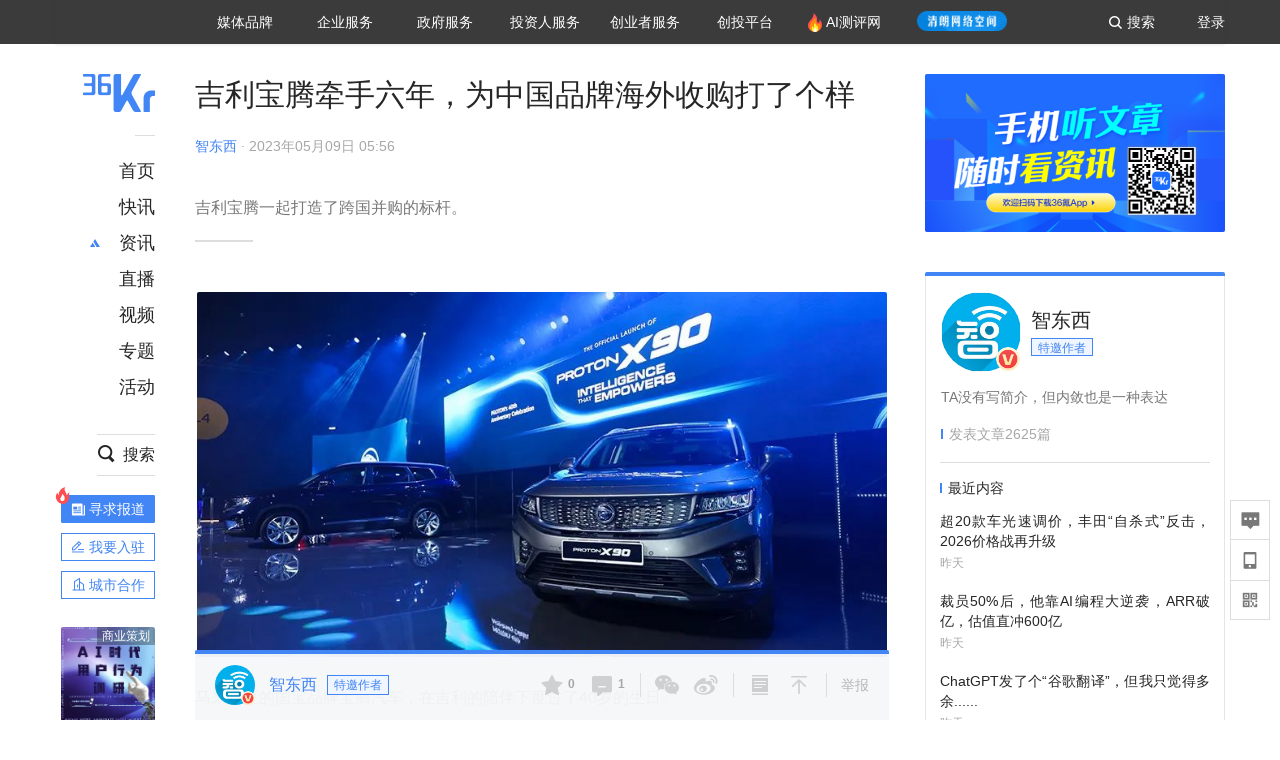

--- FILE ---
content_type: text/html; charset=utf-8
request_url: https://www.36kr.com/p/2250142338002816
body_size: 28211
content:
<!doctype html>
<html data-path="/p/:id">
<head>
    <meta charset="UTF-8">
    <meta name="viewport"
          content="width=device-width, user-scalable=no, initial-scale=1.0, maximum-scale=1.0, minimum-scale=1.0, viewport-fit=cover">
    <meta http-equiv="X-UA-Compatible" content="ie=edge">
    <meta name="og:url" content="https://www.36kr.com/p/2250142338002816"><meta name="og:type" content="article"><meta property="article:published_time" content="2026-01-17T21:27:38+08:00"><meta data-react-helmet="true" name="baidu-site-verification" content="ET7tYDCqIv"/><meta data-react-helmet="true" name="shenma-site-verification" content="8d43b014716644e38cc8fff2051c47a0_1623316092"/><meta data-react-helmet="true" name="360-site-verification" content="b14201a8708468357bd6fab4ad556b78"/><meta data-react-helmet="true" name="sogou_site_verification" content="5ZZdpkOf3U"/><meta data-react-helmet="true" name="renderer" content="webkit"/><meta data-react-helmet="true" name="apple-mobile-web-app-title" content="Title"/><meta data-react-helmet="true" name="apple-mobile-web-app-capable" content="yes"/><meta data-react-helmet="true" name="apple-mobile-web-app-status-bar-style" content="black"/><meta data-react-helmet="true" name="HandheldFriendly" content="True"/><meta data-react-helmet="true" name="MobileOptimized" content="320"/><meta data-react-helmet="true" name="applicable-device" content="pc"/><meta data-react-helmet="true" name="format-detection" content="telephone=no"/><meta data-react-helmet="true" property="og:description" content="吉利宝腾一起打造了跨国并购的标杆。"/><meta data-react-helmet="true" property="og:image" content="https://img.36krcdn.com/hsossms/20230509/v2_2334d62368d944729df1d67bc01abda2@13107829_oswg725156oswg1053oswg495_img_png?x-oss-process=image/resize,m_mfit,w_600,h_400,limit_0/crop,w_600,h_400,g_center"/><meta data-react-helmet="true" property="og:title" content="吉利宝腾牵手六年，为中国品牌海外收购打了个样-36氪"/><meta data-react-helmet="true" name="description" content="吉利宝腾一起打造了跨国并购的标杆。"/><meta data-react-helmet="true" name="keywords" content="新能源汽车,汽车,吉利"/>
    <title data-react-helmet="true">吉利宝腾牵手六年，为中国品牌海外收购打了个样-36氪</title>
    <link href="//staticx.36krcdn.com/36kr-web/static/app.6de6ab57.css" rel="stylesheet" />
    <link rel="stylesheet" type="text/css" href="//staticx.36krcdn.com/36kr-web/static/article.3d2d170d.css">
    
    <link data-react-helmet="true" href="/favicon.ico" rel="shortcut icon" type="image/vnd.microsoft.icon"/><link data-react-helmet="true" rel="dns-prefetch" href="//sta.36krcdn.com"/><link data-react-helmet="true" rel="dns-prefetch" href="//pic.36krcdn.com"/><link data-react-helmet="true" rel="dns-prefetch" href="//static.36krcdn.com"/><link data-react-helmet="true" rel="dns-prefetch" href="//img.36krcdn.com"/><link data-react-helmet="true" rel="dns-prefetch" href="//file.36krcdn.com"/><link data-react-helmet="true" rel="alternate" media="only screen and(max-width: 640px)" href="https://m.36kr.com/p/2250142338002816"/><link data-react-helmet="true" rel="canonical" href="https://36kr.com/p/2250142338002816"/><script data-react-helmet="true" >
      window.WEIXINSHARE = {
        shareTitle: "36氪_让一部分人先看到未来",
        shareImg: "https://img.36krcdn.com/20191024/v2_1571894049839_img_jpg",
        imgUrl: "https://img.36krcdn.com/20191024/v2_1571894049839_img_jpg",
        shareDesc: "36氪为您提供创业资讯、科技新闻、投融资对接、股权投资、极速融资等创业服务，致力成为创业者可以依赖的创业服务平台，为创业者提供最好的产品和服务。"
      }
    </script><script data-react-helmet="true" >
      // sem 统计代码
      var _hmt= _hmt||[];
      (function(){
        var hm = document.createElement("script");
        hm.src = "https://hm.baidu.com/hm.js?1684191ccae0314c6254306a8333d090";
        var s = document.getElementsByTagName("script")[0];
        s.parentNode.insertBefore(hm,s);
      })();
    </script><script data-react-helmet="true" >
      //百度统计代码
      var _hmt = _hmt || [];
      (function () {
          var hm = document.createElement('script');
          hm.src = "https://hm.baidu.com/hm.js?713123c60a0e86982326bae1a51083e1";
          var s = document.getElementsByTagName('script')[0];
          s.parentNode.insertBefore(hm, s);
      })();
    </script><script data-react-helmet="true" >
        // 给百度seo主动推送,  文明确认
        (function () {
          var bp = document.createElement('script');
          var curProtocol = window.location.protocol.split(':')[0];
          if (curProtocol === 'https') {
            bp.src = 'https://zz.bdstatic.com/linksubmit/push.js';
          }
          else {
            bp.src = 'http://push.zhanzhang.baidu.com/push.js';
          }
          var s = document.getElementsByTagName("script")[0];
          s.parentNode.insertBefore(bp, s);
        })();
      </script><script data-react-helmet="true" >
        // 神策统计代码
        (function(para) {
          var p = para.sdk_url, n = para.name, w = window, d = document, s = 'script',x = null,y = null;
          w['sensorsDataAnalytic201505'] = n;
          w[n] = w[n] || function(a) {return function() {(w[n]._q = w[n]._q || []).push([a, arguments]);}};
          var ifs = ['track','quick','register','registerPage','registerOnce','trackSignup', 'trackAbtest', 'setProfile','setOnceProfile','appendProfile', 'incrementProfile', 'deleteProfile', 'unsetProfile', 'identify','login','logout','trackLink','clearAllRegister','getAppStatus'];
          for (var i = 0; i < ifs.length; i++) {
            w[n][ifs[i]] = w[n].call(null, ifs[i]);
          }
          if (!w[n]._t) {
            x = d.createElement(s), y = d.getElementsByTagName(s)[0];
            x.async = 1;
            x.src = p;
            x.setAttribute('charset','UTF-8');
            y.parentNode.insertBefore(x, y);
            w[n].para = para;
          }
        })({
          sdk_url: 'https://static.sensorsdata.cn/sdk/1.12.5/sensorsdata.min.js',
          heatmap_url: 'https://static.sensorsdata.cn/sdk/1.12.5/heatmap.min.js',
          name: 'sa',
          web_url: 'https://data.corp.36kr.com/',
          server_url: "https://36kr.com/global/sensors/sa/sa",
          heatmap:{
            //default 表示开启，自动采集 $WebClick 事件，可以设置 'not_collect' 表示关闭。
            clickmap:'default',
            //default 表示开启，自动采集 $WebStay 事件，可以设置 'not_collect' 表示关闭。
            scroll_notice_map:'default'
          },
          source_type: {
            search: ['//baidu.com', 'cn.bing.com', '//sm.cn', 'quark.sm.cn'],
            social: ['.facebook.com'],
          },
          show_log: false,
        });
        (function(){
          const cookies = {};
          document.cookie.split('; ').forEach((c) => {
            const key = c.split('=')[0];
            const value = c.split('=')[1];
            cookies[key] = value;
          });
          const userid = cookies["userId"];
          const cid = cookies["kr_stat_uuid"];
          if (userid) {
            sa.login(userid);
          } else {
            sa.login(cid);
          }

          sa.quick('autoTrack');
        })();
      </script><script data-react-helmet="true" >
      window.WEIXINSHARE = {
        shareTitle: "吉利宝腾牵手六年，为中国品牌海外收购打了个样-36氪",
        shareImg: "https://img.36krcdn.com/hsossms/20230509/v2_2334d62368d944729df1d67bc01abda2@13107829_oswg725156oswg1053oswg495_img_png?x-oss-process=image/resize,m_mfit,w_600,h_400,limit_0/crop,w_600,h_400,g_center",
        imgUrl: "https://img.36krcdn.com/hsossms/20230509/v2_2334d62368d944729df1d67bc01abda2@13107829_oswg725156oswg1053oswg495_img_png?x-oss-process=image/resize,m_mfit,w_600,h_400,limit_0/crop,w_600,h_400,g_center",
        shareDesc: "吉利宝腾一起打造了跨国并购的标杆。"
      }
    </script><script data-react-helmet="true" >
      (function () {
        var bp = document.createElement('script');
        var curProtocol = window.location.protocol.split(':')[0];
        if (curProtocol === 'https') {
          bp.src = 'https://zz.bdstatic.com/linksubmit/push.js';
        }
        else {
          bp.src = 'http://push.zhanzhang.baidu.com/push.js';
        }
        var s = document.getElementsByTagName("script")[0];
        s.parentNode.insertBefore(bp, s);
      })();
      </script><script data-react-helmet="true" >
        window.onload = function () {
          if (window.appletSa || sessionStorage.getItem('appletSa')) {
            sessionStorage.setItem('appletSa', window.appletSa || sessionStorage.getItem('appletSa'))
            sa.track('MediaPageVIew', {media_event_value: window.appletSa})
          }
        }
      </script><script>var __assign = (this && this.__assign) || function () {
    __assign = Object.assign || function(t) {
        for (var s, i = 1, n = arguments.length; i < n; i++) {
            s = arguments[i];
            for (var p in s) if (Object.prototype.hasOwnProperty.call(s, p))
                t[p] = s[p];
        }
        return t;
    };
    return __assign.apply(this, arguments);
};
// 埋点需求详情 https://shimo.im/sheets/aJg66OpLVX0PGC28/
/*****工具方法*****/
function isNumber(path) {
    return !isNaN(Number(path));
}
function isObj(key) {
    return typeof key === 'object';
}
/**
 * 判断obj中是否有key这个属性
 * @param obj {object}
 * @param key {string}
 */
function objHasKey(obj, key) {
    return obj.hasOwnProperty(key);
}
/**
 * @param {{
  *  control: Boolean,
  *  key: string,
  *  value: string,
  *  data?: obj,
  *  elseValue?: string
  * }} option
  *
  * 参数说明：
  * control 判断条件
  * data 最终返回的对象
  * key 添加到data中的属性
  * value 要添加的值
  * elseValue 如果control不成立，添加到data的值 传入此参数则添加，不传则不会添加
  */
function setProperty(option) {
    var _a = option.data, data = _a === void 0 ? {} : _a, key = option.key, value = option.value, control = option.control, elseValue = option.elseValue;
    if (control) {
        data[key] = value;
    }
    else if (elseValue) {
        data[key] = elseValue;
    }
    return data;
}
function getClass(attributes) {
    var classObj = attributes.class || {};
    return classObj.value || "";
}
var Platform;
(function (Platform) {
    Platform["H5"] = "H5";
    Platform["WEB"] = "web";
})(Platform || (Platform = {}));
;
function judgePlatform(userAgent) {
    if (!userAgent && typeof window !== 'undefined') {
        userAgent = navigator.userAgent;
    }
    if (!userAgent)
        return Platform.WEB;
    if (userAgent.match(/iPad|iPhone/i)) {
        return Platform.H5;
    }
    else if (userAgent.match(/Android/i)) {
        return Platform.H5;
    }
    return Platform.WEB;
}
/*****工具方法end*****/
/**
 * 统计点击跳转外链的数据
 * 包括media_content_id、media_event_value、source_id、media_source
 * @param {String} hrefValue
 */
function externalLink(hrefValue) {
    var data = {};
    var externalLinkList = [
        { pathKey: '/', mediaSourceValue: 'page_home' },
        { pathKey: 'p', mediaSourceValue: 'article' },
        { pathKey: 'newsflashes', mediaSourceValue: 'newsflash', subPathNotNumMediaSourceValue: 'page_newsflashes' },
        { pathKey: 'topics', mediaSourceValue: 'topics' },
    ];
    var pathInfo = new PathInfo(window.location.pathname);
    // 记录外链url
    data.media_content_id = hrefValue;
    // 详情页中（当前地址包含ID），含有外链，发送source_id
    Object.assign(data, setProperty({
        control: isNumber(pathInfo.sub),
        key: 'source_id',
        value: pathInfo.sub,
    }));
    // 地方站 外链记录media_event_value
    if (pathInfo.root === 'local') {
        data.media_event_value = 'local_' + pathInfo.sub;
    }
    return Object.assign(data, genMediaSource(externalLinkList, isNumber(pathInfo.sub)));
}
/**
 * 统计点击跳转www.36kr.com内链的数据
 * 根据主站路由规则,分析点击的地址
 * 收集source_id、media_source、media_event_value、media_content_type、media_content_id
 * @param {String} hrefValue
 * @param {String} className 点击的a标签所带class
 */
function internalLink(hrefValue, className) {
    var pageInfo = new PageInfo(hrefValue);
    var data = {};
    /* 聚合页跳转id */
    Object.assign(data, setProperty({
        control: pageInfo.currentPath.sub && isNumber(pageInfo.currentPath.sub) && pageInfo.destPath.sub && isNumber(pageInfo.destPath.sub),
        key: 'source_id',
        value: pageInfo.currentPath.sub,
    }));
    /* 搜索结果、资讯、地方 */
    Object.assign(data, genMediaEventValue(hrefValue));
    // 文章详情含有跳转链接
    Object.assign(data, setProperty({
        control: pageInfo.currentPath.root === 'p' && isNumber(pageInfo.currentPath.sub) && isNumber(pageInfo.destPath.sub),
        key: 'media_source',
        value: 'article',
    }));
    /* 不同页面，进入详情页 */
    Object.assign(data, intoDetailPage(pageInfo.destPath.sub));
    /* 添加media_conten_type 针对相应页面添加属性 */
    Object.assign(data, genContentTypeAndId(hrefValue, className));
    return data;
}
/**
 * 获取media_event_value统一方法
 * 点击搜索结果list和地方站list跳转到详情页
 * @param currentPath
 * @param subHref
 */
function genMediaEventValue(hrefValue) {
    var data = {};
    var key = 'media_event_value';
    var pageInfo = new PageInfo(hrefValue);
    var genMediaEventValueList = [
        { pathKey: 'search', subPathList: [
                { key: 'articles', value: 'search_articles' },
                { key: 'newsflashes', value: 'search_flashnews' },
                { key: 'video', value: 'search_videos' },
                { key: 'monographic', value: 'search_topics' },
                { key: 'user', value: 'search_writer' },
            ] },
        { pathKey: 'information', subPathList: [
                'web_news', 'contact', 'enterpriseservice', 'happy_life', 'travel',
                'real_estate', 'web_recommend', 'technology', { key: 'zhichang', value: 'web_zhichang' }, 'innovate',
            ] },
        { pathKey: 'local' }
    ];
    for (var _i = 0, genMediaEventValueList_1 = genMediaEventValueList; _i < genMediaEventValueList_1.length; _i++) {
        var pathItem = genMediaEventValueList_1[_i];
        if (pageInfo.currentPath.root === pathItem.pathKey) {
            if (pageInfo.currentPath.root === 'local') {
                // 城市
                data.media_event_value = 'local_' + pageInfo.currentPath.sub;
            }
            else {
                for (var _a = 0, _b = pathItem.subPathList; _a < _b.length; _a++) {
                    var subPathItem = _b[_a];
                    var value = isObj(subPathItem) ? subPathItem.value : subPathItem;
                    var subPathKey = isObj(subPathItem) ? subPathItem.key : subPathItem;
                    if (pageInfo.currentPath.sub === subPathKey) {
                        Object.assign(data, setProperty({
                            control: isNumber(pageInfo.destPath.sub),
                            key: key,
                            value: value,
                        }));
                    }
                }
            }
        }
    }
    return data;
}
/**
 * 不同页面点击详情链接跳转到详情页，添加media_source
 * @param subHref
 */
function intoDetailPage(subHref) {
    var pathInfo = new PathInfo(window.location.pathname);
    var intoDetailPageList = [
        { pathKey: '/', mediaSourceValue: 'page_home' },
        { pathKey: '/video', mediaSourceValue: 'page_video' },
        { pathKey: '/topics', mediaSourceValue: 'page_topics' },
        { pathKey: 'newsflashes', control: isNumber(pathInfo.sub), mediaSourceValue: 'newsflash', subPathNotNumMediaSourceValue: 'page_newsflashes' },
        { pathKey: 'information', mediaSourceValue: 'page_information' },
        { pathKey: 'search', mediaSourceValue: 'page_search' },
        { pathKey: 'Calendar', mediaSourceValue: 'calendar' },
        { pathKey: 'user', mediaSourceValue: 'user' },
        { pathKey: 'motif', mediaSourceValue: 'motif' },
        { pathKey: 'topics', mediaSourceValue: 'topics' },
        { pathKey: 'video', mediaSourceValue: 'video' },
        { pathKey: 'audio', mediaSourceValue: 'audio' },
    ];
    return genMediaSource(intoDetailPageList, isNumber(subHref));
}
/**
 * 获取media_source统一方法
 * 记录从何处跳转到的详情页
 * @param pathList
 * @param control
 */
function genMediaSource(pathList, control) {
    var pathInfo = new PathInfo(window.location.pathname);
    var key = 'media_source';
    var data = {};
    for (var _i = 0, pathList_1 = pathList; _i < pathList_1.length; _i++) {
        var pathItem = pathList_1[_i];
        if (pathInfo.path === pathItem.pathKey) {
            data.media_source = pathItem.mediaSourceValue;
        }
        else if (pathInfo.root === pathItem.pathKey && pathInfo.sub) {
            Object.assign(data, setProperty({
                control: objHasKey(pathItem, 'control') ? pathItem.control : control,
                key: key,
                value: pathItem.mediaSourceValue,
                elseValue: pathItem.subPathNotNumMediaSourceValue || null,
            }));
        }
    }
    return data;
}
/**
 * 记录跳转到的具体内容类型和具体内容id
 * @param hrefValue
 * @param className
 */
function genContentTypeAndId(hrefValue, className) {
    // 设置media_content_type和media_content_id
    var pageInfo = new PageInfo(hrefValue);
    var genContentTypeAndIdList = [
        {
            key: 'p',
            setData: {
                media_content_type: 'article',
                media_content_id: pageInfo.destPath.sub,
            }
        },
        {
            key: 'newsflashes',
            setData: {
                media_content_type: 'flashnews',
                media_content_id: pageInfo.destPath.sub,
            }
        },
        {
            key: 'video',
            setData: {
                media_content_type: 'video',
                media_content_id: pageInfo.destPath.sub,
            }
        },
        {
            key: 'v-video',
            setData: {
                media_content_type: 'video_portrait',
                media_content_id: pageInfo.destPath.sub,
            }
        },
        {
            key: 'topics',
            setData: {
                media_content_type: 'topic',
                media_content_id: pageInfo.destPath.sub,
            }
        },
        {
            key: 'motif',
            setData: {
                media_content_type: (function () {
                    // TODO 这里声明了一个自执行函数，判断是否为商业主题后，给media_conten_type不同的值，可否优化?
                    var isMotifList = pageInfo.currentPath.root === 'motif-catalog' && pageInfo.currentPath.sub === 'recomend';
                    var isHomeEntry = className.includes('businessMotifHome-main-item-top-a');
                    var isBusinessMotif = isMotifList || isHomeEntry;
                    return isBusinessMotif ? 'business_motif' : 'motif';
                })(),
                media_content_id: pageInfo.destPath.sub,
            }
        },
        {
            key: 'user',
            setData: {
                media_content_type: 'user',
                media_content_id: pageInfo.destPath.sub,
            }
        },
        {
            key: 'column',
            setData: {
                media_content_type: 'audio',
                media_content_id: pageInfo.destPath.sub,
            }
        },
    ];
    var data = {};
    if (!isNumber(pageInfo.destPath.sub))
        return data;
    for (var _i = 0, genContentTypeAndIdList_1 = genContentTypeAndIdList; _i < genContentTypeAndIdList_1.length; _i++) {
        var hrefItem = genContentTypeAndIdList_1[_i];
        if (pageInfo.destPath.root === hrefItem.key) {
            data = hrefItem.setData;
        }
    }
    return data;
}
/**
 * 根据高阶组件中，向a标签插入的属性
 * 收集对应的广告信息 和 从哪个具体推荐位跳转到的详情页
 * 对应的广告信息有
 * @param elementTarget 点击的a标签
 */
function genPropertyAccordingToAttribute(elementTarget) {
    // 推荐位跳转到详情页
    var operation_list = elementTarget.getAttribute('sensors_operation_list');
    // 运营位上具体第几帧、第几位、日签的日期
    var index_num = elementTarget.getAttribute('sensors_index_num');
    // 广告事件： 1、曝光  2、点击
    var operate_type = elementTarget.getAttribute('sensors_operate_type');
    // 具体广告位置id
    var position_id = elementTarget.getAttribute('sensors_position_id');
    // 具体广告的plan_id
    var plan_id = elementTarget.getAttribute('sensors_media_content_id');
    var genPropertyAccordingToAttributeList = [
        {
            control: operation_list === 'page_flow' && window.location.pathname === '/',
            key: 'operation_list',
            value: 'latest_articles',
            elseValue: 'page_flow'
        },
        {
            control: operation_list === 'banner',
            key: 'operation_list',
            value: 'banner'
        },
        {
            control: operation_list === 'banner_right',
            key: 'operation_list',
            value: 'banner_right'
        },
        {
            control: operation_list === 'author_latest_article',
            key: 'operation_list',
            value: 'author_latest_article'
        },
        {
            control: operation_list === 'specialtopic_recommend',
            key: 'operation_list',
            value: 'specialtopic_recommend'
        },
        {
            control: operation_list === 'video_recommend',
            key: 'operation_list',
            value: 'video_recommend'
        },
        {
            control: operation_list === 'dailyword',
            key: 'operation_list',
            value: 'dailyword'
        },
        {
            control: operation_list === 'latest_newsflash',
            key: 'operation_list',
            value: 'latest_newsflash'
        },
        {
            control: operation_list === 'business_motif',
            key: 'operation_list',
            value: 'business_motif'
        },
        {
            control: operation_list === 'hotlist',
            key: 'operation_list',
            value: 'hotlist'
        },
        {
            control: operation_list === 'latest_videos',
            key: 'operation_list',
            value: 'latest_videos'
        },
        {
            control: operation_list === 'recommend_motif',
            key: 'operation_list',
            value: 'recommend_motif'
        },
        {
            control: operation_list === 'hot_author',
            key: 'operation_list',
            value: 'hot_author'
        },
        {
            control: operation_list === 'next_card',
            key: 'operation_list',
            value: 'next_card'
        },
        {
            control: index_num,
            key: 'media_index_number',
            value: index_num
        },
        {
            control: operate_type,
            key: 'operate_type',
            value: operate_type
        },
        {
            control: position_id,
            key: 'position_id',
            value: position_id
        },
        {
            control: plan_id,
            key: 'media_content_id',
            value: plan_id
        },
        {
            control: operate_type || position_id,
            key: 'media_content_type',
            value: 'ad'
        },
        {
            control: position_id === '827' || operation_list === 'home_top',
            key: 'operation_list',
            value: 'home_top'
        },
        {
            control: position_id === '817',
            key: 'operation_list',
            value: 'article_bottom'
        },
        {
            control: position_id === '835',
            key: 'operation_list',
            value: 'comment_bottom'
        },
    ];
    var data = {};
    for (var _i = 0, genPropertyAccordingToAttributeList_1 = genPropertyAccordingToAttributeList; _i < genPropertyAccordingToAttributeList_1.length; _i++) {
        var infoItem = genPropertyAccordingToAttributeList_1[_i];
        Object.assign(data, setProperty(infoItem));
    }
    return data;
}
// 暴露给神策api的方法，此方法返回的object，神策会统一收集上报
function manualMain(elementTarget) {
    if (elementTarget.tagName.toLowerCase() !== 'a')
        throw Error('目前只收集点击a标签所跳转的信息');
    // TODO: 需要区分H5还是web
    var data = {
        platform: judgePlatform(window &&
            window.initialState &&
            window.initialState.navigator &&
            window.initialState.navigator.userAgent)
    };
    var attributes = elementTarget.attributes;
    var hrefObj = attributes.href || {};
    var className = getClass(attributes);
    var hrefValue = hrefObj.value || "";
    if ((/(http|ftp|https):\/\//.test(hrefValue) && !hrefValue.includes('36kr.com')) ||
        (/(http|ftp|https):\/\//.test(hrefValue) && hrefValue.includes('36kr.com/api/ad/'))) {
        Object.assign(data, externalLink(hrefValue));
    }
    else {
        var internalLinkHrefValue = hrefValue;
        if (hrefValue.includes('36kr.com'))
            internalLinkHrefValue = hrefValue.split('36kr.com')[1];
        Object.assign(data, internalLink(internalLinkHrefValue, className));
    }
    // 通过标签属性，添加相关信息
    Object.assign(data, genPropertyAccordingToAttribute(elementTarget));
    return data;
}
/**
 * 根据传入的地址生成路径信息
 */
var PathInfo = /** @class */ (function () {
    function PathInfo(path) {
        this.path = path;
        var pathArr = path.split('/').filter(function (x) { return x !== ""; });
        this.root = pathArr[0];
        this.sub = pathArr[1];
    }
    return PathInfo;
}());
// 分析当前地址和传入的地址，生成当前页面的地址信息，方便业务中的数据分析
var PageInfo = /** @class */ (function () {
    function PageInfo(href) {
        this.destPath = __assign({}, new PathInfo(href), new SourcePath(href));
        this.currentPath = __assign({}, new PathInfo(window.location.pathname), new SourcePath(window.location.pathname));
    }
    return PageInfo;
}());
var SourcePath = /** @class */ (function () {
    function SourcePath(href) {
        this.group = SourcePath.groupFn(href);
    }
    SourcePath.groupFn = function (href) {
        var pathInfo = new PathInfo(href);
        if (pathInfo.sub && isNumber(pathInfo.sub)) {
            return 'content';
        }
        else {
            return 'default';
        }
    };
    return SourcePath;
}());
// 区分埋点的“关键事件”
function getCaseKey(data) {
    if (data.hasOwnProperty('operate_type') ||
        data.hasOwnProperty('position_id')) {
        return 'MediaWebAD';
    }
    else {
        return 'MediaWebRead';
    }
}
function coverTagAClickEvent() {
    // document.querySelectorAll('a').forEach(item => {
    document.getElementById('app').addEventListener('click', function (e) {
        // 兼容性处理
        var event = e || window.event;
        var eventPath = event.path || [];
        var target = eventPath.filter(function (x) {
            return x && x.nodeName && x.nodeName.toLocaleLowerCase() === 'a';
        });
        // 判断是否匹配目标元素
        if (target.length !== 0) {
            var elementTarget = target[target.length - 1];
            if (elementTarget.getAttribute('sensors_do_not_send_data'))
                return;
            var targetValue_1 = elementTarget.getAttribute('target');
            var targetHref = elementTarget.getAttribute('href');
            var url_1 = elementTarget.href;
            var data = manualMain(elementTarget);
            if (!targetHref)
                return;
            if (!targetValue_1)
                e.preventDefault();
            if (window.sa && window.sa.track) {
                window.sa.track(getCaseKey(data), data, function () {
                    if (!targetValue_1)
                        location.href = url_1;
                });
            }
            else {
                if (!targetValue_1)
                    location.href = url_1;
            }
        }
    });
    // });
}
// 手动埋点内容
window.onload = function () {
    setTimeout(function () {
        coverTagAClickEvent();
    }, 0);
};

//# sourceMappingURL=main.js.map
</script>
</head>
<body>
<div id="app"><div class="kr-article-box"><div class="box-kr-article-new-y"><div class="kr-layout"><div></div><div class="kr-layout-main clearfloat"><div class="kr-header " style="opacity:1;transform:translateY(-0px)"><div class="kr-header-main "><div class="kr-header-content"><div class="user-login" style="display:none"><img alt="" class="user-pic"/><div class="pull-down"><a class="ellipsis-1 user-name" title="" href="/usercenter/basicinfo" target="_blank" rel="noopener noreferrer"></a><a class="ellipsis-1 " title="账号设置" href="/usercenter/account-password" target="_blank" rel="noopener noreferrer">账号设置</a><a class="ellipsis-1 " title="我的关注" href="/usercenter/follow" target="_blank" rel="noopener noreferrer">我的关注</a><a class="ellipsis-1 " title="我的收藏" href="/usercenter/favorite" target="_blank" rel="noopener noreferrer">我的收藏</a><a class="ellipsis-1 " title="申请的报道" href="/seek-report-new?tabKey=2" target="_blank" rel="noopener noreferrer">申请的报道</a><a class="ellipsis-1 " title="退出登录" target="_blank" rel="noopener noreferrer">退出登录</a></div></div><div class="user-login" style="display:inline-block"><div class="text">登录</div></div><div class="kr-header-search-entry clearfloat"><div class="search-button"><span class="search-icon"></span><span class="search-text weight-bold">搜索</span></div></div><div><ul class="business-nav"><li class="nav-wrapper nav-wrapper-two-col"><div class="sub-nav-wrapper" style="transform:scaleY(0.11764705882352941);transition-duration:0.7083333333333334s"><div class="sub-nav-item"><a class="sub-nav-name " href="https://img.36krcdn.com/hsossms/20230605/v2_384be8e4c1e942a28cf13a2e427fe211@18900718_oswg78404oswg320oswg320_img_png" target="_blank" rel="noopener noreferrer"><span>36氪Auto</span></a></div><div class="sub-nav-item"><a class="sub-nav-name " href="https://img.36krcdn.com/hsossms/20230605/v2_636063907bdc44389b46e7db9c761a38@18900718_oswg62424oswg320oswg320_img_png" target="_blank" rel="noopener noreferrer"><span>数字时氪</span></a></div><div class="sub-nav-item"><a class="sub-nav-name " href="https://img.36krcdn.com/hsossms/20230210/v2_38d1cdabc8404b00806de58cbedb3b7b_oswg27031oswg320oswg320_img_png" target="_blank" rel="noopener noreferrer"><span>未来消费</span></a></div><div class="sub-nav-item"><a class="sub-nav-name " href="https://img.36krcdn.com/hsossms/20230605/v2_da74c43ba887426f8fbccaede691b844@18900718_oswg76573oswg320oswg320_img_png" target="_blank" rel="noopener noreferrer"><span>智能涌现</span></a></div><div class="sub-nav-item"><a class="sub-nav-name " href="https://img.36krcdn.com/hsossms/20230209/v2_8c2233c88a854c6496ff4f7842a9f9dd_oswg17629oswg320oswg320_img_png" target="_blank" rel="noopener noreferrer"><span>未来城市</span></a></div><div class="sub-nav-item"><a class="sub-nav-name " href="https://img.36krcdn.com/hsossms/20230605/v2_632f36f1c5904a539a1e57efe4497e3a@18900718_oswg63630oswg320oswg320_img_png" target="_blank" rel="noopener noreferrer"><span>启动Power on</span></a></div><div class="sub-nav-item"><a class="sub-nav-name " href="http://letschuhai.com" target="_blank" rel="noopener noreferrer"><span>36氪出海</span></a></div><div class="sub-nav-item"><a class="sub-nav-name " href="https://img.36krcdn.com/hsossms/20230605/v2_89fa42090fae495ca5e45ba921ee42ff@18900718_oswg65306oswg320oswg320_img_png" target="_blank" rel="noopener noreferrer"><span>36氪研究院</span></a></div><div class="sub-nav-item"><a class="sub-nav-name " href="https://img.36krcdn.com/hsossms/20231204/v2_3b8447ffdda24a38a30fd839fd934baa@000000_oswg40121oswg430oswg430_img_jpeg" target="_blank" rel="noopener noreferrer"><span>潮生TIDE</span></a></div><div class="sub-nav-item"><a class="sub-nav-name " href="https://img.36krcdn.com/hsossms/20230605/v2_c4720503500642d294b5be04064ef870@18900718_oswg58529oswg320oswg320_img_png" target="_blank" rel="noopener noreferrer"><span>36氪企服点评</span></a></div><div class="sub-nav-item"><a class="sub-nav-name " href="https://img.36krcdn.com/hsossms/20230209/v2_d6d3f8b57fa04507915c48adf0f9620d_oswg16586oswg320oswg320_img_png" target="_blank" rel="noopener noreferrer"><span>36氪财经</span></a></div><div class="sub-nav-item"><a class="sub-nav-name " href="https://img.36krcdn.com/hsossms/20230605/v2_efc94b0cce7043dbac883c1dfe00c810@18900718_oswg57046oswg320oswg320_img_png" target="_blank" rel="noopener noreferrer"><span>职场bonus</span></a></div><div class="sub-nav-item"><a class="sub-nav-name " href="https://img.36krcdn.com/hsossms/20230209/v2_9eb02027be264174b61b9d49c391ca75_oswg15571oswg320oswg320_img_png" target="_blank" rel="noopener noreferrer"><span>36碳</span></a></div><div class="sub-nav-item"><a class="sub-nav-name " href="https://img.36krcdn.com/hsossms/20230605/v2_86f220b69e164751946d583b5472c857@18900718_oswg97988oswg320oswg320_img_png" target="_blank" rel="noopener noreferrer"><span>后浪研究所</span></a></div><div class="sub-nav-item"><a class="sub-nav-name " href="https://img.36krcdn.com/hsossms/20230209/v2_0c6a697748b54beea356d6e1f1fcec5f_oswg17066oswg320oswg320_img_png" target="_blank" rel="noopener noreferrer"><span>暗涌Waves</span></a></div><div class="sub-nav-item"><a class="sub-nav-name " href="https://img.36krcdn.com/hsossms/20230209/v2_2f845ed16244458d8887a5526c63c6d6_oswg17346oswg320oswg320_img_png" target="_blank" rel="noopener noreferrer"><span>硬氪</span></a></div><div class="sub-nav-item"><a class="sub-nav-name " href="https://img.36krcdn.com/hsossms/20251118/v2_d5e97c1ebb974011b0117c1338a9c747@000000_oswg146520oswg1280oswg1280_img_jpg" target="_blank" rel="noopener noreferrer"><span>氪睿研究院</span></a></div></div><div class="nav-label  "><span>媒体品牌</span></div></li><li class="nav-wrapper "><div class="sub-nav-wrapper" style="transform:scaleY(0.25);transition-duration:0.3333333333333333s"><div class="sub-nav-item"><a class="sub-nav-name " href="https://q.36kr.com" target="_blank" rel="noopener noreferrer"><span>企业号</span></a></div><div class="sub-nav-item"><a class="sub-nav-name " href="https://www.36dianping.com/" target="_blank" rel="noopener noreferrer"><span>企服点评</span></a></div><div class="sub-nav-item"><a class="sub-nav-name " href="https://36kr.com/academe" target="_blank" rel="noopener noreferrer"><span>36Kr研究院</span></a></div><div class="sub-nav-item"><a class="sub-nav-name " href="https://innovation.36kr.com" target="_blank" rel="noopener noreferrer"><span>36Kr创新咨询</span></a></div></div><div class="nav-label  "><span>企业服务</span></div></li><li class="nav-wrapper "><div class="sub-nav-wrapper" style="transform:scaleY(0.5);transition-duration:0.16666666666666666s"><div class="sub-nav-item"><a class="sub-nav-name " href="https://www.36kr.com/p/2492318105786505" target="_blank" rel="noopener noreferrer"><span>核心服务</span></a></div><div class="sub-nav-item"><a class="sub-nav-name " href="https://36kr.com/policy" target="_blank" rel="noopener noreferrer"><span>城市之窗</span></a></div></div><div class="nav-label  "><span>政府服务</span></div></li><li class="nav-wrapper "><div class="sub-nav-wrapper" style="transform:scaleY(0.16666666666666666);transition-duration:0.5s"><div class="sub-nav-item"><a class="sub-nav-name " href="https://topics.36kr.com/topic/1645523444931974" target="_blank" rel="noopener noreferrer"><span>创投发布</span></a></div><div class="sub-nav-item"><a class="sub-nav-name " href="https://36kr.com/LPlan" target="_blank" rel="noopener noreferrer"><span>LP源计划</span></a></div><div class="sub-nav-item"><a class="sub-nav-name " href="https://36kr.com/VClub" target="_blank" rel="noopener noreferrer"><span>VClub</span></a></div><div class="sub-nav-item"><a class="sub-nav-name " href="https://36kr.com/organization/" target="_blank" rel="noopener noreferrer"><span>VClub投资机构库</span></a></div><div class="sub-nav-item"><a class="sub-nav-name " href="https://36kr.com/topics/1620276089894403" target="_blank" rel="noopener noreferrer"><span>投资机构职位推介</span></a></div><div class="sub-nav-item"><a class="sub-nav-name " href="https://pitchhub.36kr.com/audit-investor" target="_blank" rel="noopener noreferrer"><span>投资人认证</span></a></div></div><div class="nav-label  "><span>投资人服务</span></div></li><li class="nav-wrapper "><div class="sub-nav-wrapper" style="transform:scaleY(0.25);transition-duration:0.3333333333333333s"><div class="sub-nav-item"><a class="sub-nav-name " href="https://36kr.com/seek-report-new" target="_blank" rel="noopener noreferrer"><span>寻求报道</span></a></div><div class="sub-nav-item"><a class="sub-nav-name " href="https://img.36krcdn.com/hsossms/20230209/v2_95565530d4d94dc4ad904f3131c7b690_oswg23055oswg320oswg320_img_png" target="_blank" rel="noopener noreferrer"><span>36氪Pro</span></a></div><div class="sub-nav-item"><a class="sub-nav-name " href="https://topics.36kr.com/topic/1961250130199045" target="_blank" rel="noopener noreferrer"><span>创投氪堂</span></a></div><div class="sub-nav-item"><a class="sub-nav-name " href="https://36kr.com/project-form/settled" target="_blank" rel="noopener noreferrer"><span>企业入驻</span></a></div></div><div class="nav-label  "><span>创业者服务</span></div></li><li class="nav-wrapper "><div class="sub-nav-wrapper" style="transform:scaleY(Infinity);transition-duration:0s"></div><div class="nav-label  "><span>创投平台</span></div></li><li class="nav-wrapper "><div class="sub-nav-wrapper" style="transform:scaleY(Infinity);transition-duration:0s"></div><div class="nav-label  isHot"><span>AI测评网</span></div></li></ul></div><div class="wise-entry-box"><div class="wise-entry-box-box"><a href="https://36kr.com/topics/799051634713857" class="wise-entry-one" target="_blank" rel="noopener noreferrer"> </a><a href="http://www.bjjubao.org.cn/node_1606.html" class="wise-entry-two" target="_blank" rel="noopener noreferrer"> </a><a href="ttps://36kr.com/topics/799051634713857" class="wise-entry-three" target="_blank" rel="noopener noreferrer"> </a></div></div></div></div></div><div class="main-left"><div class="kr-sider-wrapper fixed " style="transform:translate(0, -0px) translateZ(0);top:44px"><div class="kr-sider "><a href="/" class="go-home clearfloat"><div class="logo"></div></a><div class="kr-sider-shadow-wrapper clearfloat"><div class="line"></div><ul class="kr-channel-nav"><li class="channel-item"><div class="sub-title"><a class="name weight-bold " href="/" id="home">首页</a></div></li><li class="channel-item"><div class="sub-title"><a class="name weight-bold " href="/newsflashes/" id="newsflash">快讯</a></div></li><li class="channel-item"><div class="sub-title"><span class="open-icon close"></span><a class="name weight-bold " href="/information/web_news/" id="information">资讯</a></div><div class="sub-list "><ul class="sub-list-right"><li class="sub-item"><a href="/information/web_recommend/" class="">推荐</a></li><li class="sub-item"><a href="/information/ccs/" class="">财经</a></li><li class="sub-item"><a href="/information/AI/" class="">AI</a></li><li class="sub-item"><a href="/information/aireport/" class="">自助报道</a></li><li class="sub-item"><a class="">城市</a></li></ul><ul class="sub-list-left"><li class="sub-item"><a href="/information/web_news/latest/" class="">最新</a></li><li class="sub-item"><a href="/information/contact/" class="">创投</a></li><li class="sub-item"><a href="/information/travel/" class="">汽车</a></li><li class="sub-item"><a href="/information/technology/" class="">科技</a></li><li class="sub-item"><a href="/information/shuzihua/" class="">专精特新</a></li></ul></div></li><li class="channel-item"><div class="sub-title"><a class="name weight-bold " href="/live/channel" id="liveChannel">直播</a></div></li><li class="channel-item"><div class="sub-title"><a class="name weight-bold " href="/video/" id="video">视频</a></div></li><li class="channel-item"><div class="sub-title"><a class="name weight-bold " href="/topics/" id="special-topic">专题</a></div></li><li class="channel-item"><div class="sub-title"><a class="name weight-bold " href="/activity" id="activity">活动</a></div></li><div class="local-list" style="display:none"><span class="triangle"></span></div></ul><div class="kr-search-entry clearfloat"><div class="search-button"><span class="search-icon"></span><span class="search-text weight-bold">搜索</span></div></div><div class="seek-report-wrap"><span class="hot-icon"></span><a href="/seek-report-new?t=1768656458953" class="seek-report" target="_blank" rel="noopener noreferrer nofollow"><span class="seek-report-icon"></span><span class="seek-report-text">寻求报道</span></a></div><div><div class="i-want-contribution"><span class="i-want-contribution-icon"></span><span class="i-want-contribution-text">我要入驻</span></div></div><a href="/station-business" class="station-business" target="_blank" rel="noopener noreferrer nofollow"><span class="station-business-icon"></span><span class="station-business-text">城市合作</span></a></div></div></div></div><div class="main-right "><div class="kr-layout-content"><div class="kr-article"><div class="kr-article-inner"><div class="article-detail-wrapper-box"><div><div class="article-left-container"><div class="article-content"><div class="article-mian-content"><div class="article-wrapper common-width"><div class="common-width"><div><h1 class="article-title margin-bottom-20 common-width">吉利宝腾牵手六年，为中国品牌海外收购打了个样</h1><div class="article-title-icon common-width margin-bottom-40"><a class="title-icon-item item-a" href="/user/453363432" target="_blank" rel="nofollow noopener noreferrer">智东西</a><span class="title-icon-item item-time"><i>·</i>2023年05月09日 13:56</span></div><div class="summary">吉利宝腾一起打造了跨国并购的标杆。</div></div></div><div class="common-width margin-bottom-20"><div class="common-width content articleDetailContent kr-rich-text-wrapper"><p class="image-wrapper"><img data-img-size-val="850,450" src="https://img.36krcdn.com/hsossms/20230509/v2_15009f2877164c0c827fa7129ab127e4@13107829_oswg61528oswg850oswg450_img_000?x-oss-process=image/format,jpg/interlace,1"></p>
<p>马来西亚的国宝品牌宝腾汽车，在吉利的陪伴下度过了40岁的生日。</p>
<p>5月7日，宝腾汽车成立40周年暨首款新能源汽车X90上市仪式在吉隆坡举行，吉利控股集团董事长李书福也出席了这一活动。而这也意味着宝腾这个已到不惑之年的汽车品牌即将开始新一轮转型。</p>
<p class="image-wrapper"><img data-img-size-val="1000,667" src="https://img.36krcdn.com/hsossms/20230509/v2_e1c6354d896b41f1b4297c4f75db0713@13107829_oswg103750oswg1000oswg667_img_000?x-oss-process=image/format,jpg/interlace,1"></p>
<p class="img-desc">▲马来总理安瓦尔·易卜拉欣（左二）和吉利控股董事长李书福点赞宝腾X90（左三）</p>
<p>作为马来西亚的国宝品牌，宝腾汽车曾在上世纪末和本世纪初达到过巅峰，在马来西亚的市占率超过80%，并且将英国超跑品牌路特斯纳入手中；也曾在21世纪的第二个十年遭遇了品牌危机，而吉利也正是这一时间成为宝腾汽车的白衣骑士。</p>
<p>双方自2017年牵手的六年时间内，宝腾汽车连续四年在马来西亚的销量和市占率排名第二，已经正式走上了品牌复兴之路。</p>
<p>而这一合作，不但让宝腾汽车再次焕发生机，也让吉利汽车开始大步走出去，通过全链路输出的方式提升自己的全球化能力。</p>
<p>吉利和宝腾的合作也成为了中国车企海外并购的典型案例之一。</p>
<p>那么，吉利入股宝腾这六年间，双方一起取得了什么样的成绩？吉利又是如何帮助宝腾发展的呢？双方成功合作对于国内其他车企来说有何借鉴意义？</p>
<h2>01.重回马来西亚头部品牌，宝腾走上复兴之路</h2>
<p>吉利入股的六年时间，宝腾汽车再次走上了复兴之路。</p>
<p>在中马两国团队的共同努力下，宝腾汽车的销量连年攀升。2018年时，宝腾汽车的年销量仅有64744辆，而到了去年年底，这一数据已经增长到了141432辆，增长了一倍以上。</p>
<p>并且从2019年开始，宝腾汽车连续四年销量和市占率都在马来西亚市场排第二名，海外出口销量在马来西亚排第一，品牌竞争力正在明显提升。宝腾汽车董事长拿督斯里赛·法依沙表示宝腾不但夺回了马来西亚的市场，还在海外市场持续开拓。</p>
<p>具体到细分市场上，吉利战略输出的车型宝腾X70、X50也都成为了马来西亚SUV细分市场的销量冠军。</p>
<p class="image-wrapper"><img data-img-size-val="1080,606" src="https://img.36krcdn.com/hsossms/20230509/v2_f8273cdd5ba943ef97370f577d83f787@13107829_oswg112291oswg1080oswg606_img_000?x-oss-process=image/format,jpg/interlace,1"></p>
<p class="img-desc">▲宝腾X70</p>
<p>销量的增长也带来了营收的增长，截止2022年底，宝腾汽车实现了营收翻倍，已经实现了扭亏为盈。</p>
<p>而随着新能源汽车浪潮的不断袭来，宝腾汽车也适时进行了新能源转型。就在5月7日的活动上，宝腾汽车首款新能源汽车全新宝腾X90也正式亮相了。</p>
<p class="image-wrapper"><img data-img-size-val="1000,667" src="https://img.36krcdn.com/hsossms/20230509/v2_04c8686a53c044cbbba28b758def7d27@13107829_oswg99453oswg1000oswg667_img_000?x-oss-process=image/format,jpg/interlace,1"></p>
<p class="img-desc">▲马来总理安瓦尔·易卜拉欣试乘宝腾X90</p>
<p>后续宝腾汽车将会加速新能源汽车转型，每年至少推出一款新能源产品。</p>
<p>宝腾汽车的持续发展也带动了社会的发展，据了解，宝腾汽车生态一共创造了将近10万个就业岗位，这对于当地社会经济发展作出了突出贡献。</p>
<p>值得注意的是，双方的合作也是一个双赢的结果，通过六年时间的发展，宝腾汽车已经成为吉利汽车全球化战略的新名片，吉利汽车的全球化战略也进入到了全产业链输出的新阶段。</p>
<p>整体来看，吉利入股宝腾后，不但帮助其销量重回正轨，也正在从更多方面促进马来西亚的经济发展。对于吉利来说，也是全球化战略中浓墨重彩的一笔。</p>
<h2>02. 吉利带来先进经验 团结力量共同发展</h2>
<p>虽然从目前的结果上来看，宝腾确实在6年时间内再次回到了巅峰状态，但这背后却是吉利对宝腾汽车的全面改造。</p>
<p>在跨国并购领域有一个著名的“七七定律”，即70%的并购没有实现预期的商业价值，其中70%失败于并购后的文化整合。所以吉利在入股宝腾汽车之后，首先要做的就是打造一个共同的奋斗目标。</p>
<p>好在吉利汽车在入股宝腾汽车的时候，和宝腾汽车有着同样的目标，那就是成为马来西亚第一品牌，十年内进入东盟前三大品牌行列。</p>
<p>吉利方面也将中马文化、宝腾原有的七个核心价值观与吉利的四个核心价值观融合，提出了团队协作、奋斗者、尊重、诚信四大企业文化。</p>
<p>在策略方面，吉利汽车则制定了“北斗七星战略”，围绕人才、渠道、成本、质量、产业链、工厂改造以及开发新产品等七方面发力。</p>
<p>在这个过程中最重要的莫过于导入首款车型博越X70。在入股宝腾汽车之后，吉利并没有选择率先量产走量车型，而是选择从马来西亚的中高端SUV市场切入，重新树立起宝腾汽车的品牌形象。</p>
<p>但迈向中高端需要汽车产业链的支撑，但彼时的马来西亚市场的供应链水平大概落后中国市场8～10年，并不能支撑宝腾造出一款中高端车型。</p>
<p class="image-wrapper"><img data-img-size-val="1080,721" src="https://img.36krcdn.com/hsossms/20230509/v2_e7dac25d13a74a63b4f32f430a3b6e82@13107829_oswg128410oswg1080oswg721_img_000?x-oss-process=image/format,jpg/interlace,1"></p>
<p class="img-desc">▲宝腾工厂产线</p>
<p>为了提升供应链的能力，吉利将中国优秀的汽车供应商请进来与宝腾的供应商交流，另一方面也将宝腾的供应商派到吉利的合作供应商中去学习。</p>
<p>此外吉利汽车还通过多种方式来帮助宝腾供应商提高自身水平。</p>
<p>经过吉利汽车的帮助和宝腾汽车自己的不懈努力，宝腾汽车在三年时间内就完成了阶段性回归。2019年当年销量就突破10万辆。</p>
<p>而如今吉利帮助宝腾推出首款新能源车X90，未来也将会推动宝腾的新能源转型，吉利5年内将与宝腾体系共同培养新能源汽车人才5000人。</p>
<p>除了造出好车，吉利也非常重视对宝腾销售体系的改造，此前宝腾经销商70%以上是1S服务，只提供卖车服务，并不负责修车。</p>
<p>而在吉利汽车和宝腾汽车的努力之下，宝腾在造型和质量上都有了很大的提升，越来越多的经销商开始接受升级成为4S店，提供全面的服务。</p>
<p class="image-wrapper"><img data-img-size-val="1074,716" src="https://img.36krcdn.com/hsossms/20230509/v2_e5aa0dc2b62f409286bbb3a196091380@13107829_oswg120093oswg1074oswg716_img_000?x-oss-process=image/format,jpg/interlace,1"></p>
<p class="img-desc">▲宝腾4S店</p>
<p>截止到2020年底，宝腾汽车已经在马来西亚拥有了120家3S和4S店，是马来西亚汽车市场最优秀的销售网络，经过最近三年的发展，宝腾的销售体系也迈上了新的阶段。</p>
<p>从上面的两个例子也可以看出，宝腾汽车能够有如今的结果，与吉利的“北斗七星战略”密不可分。</p>
<p>通过这一战略的落地，吉利打造了“产品、技术、人才、管理”全产业链输出的宝腾模式，全面提升了宝腾本土创新能力、零部件配套体系和员工专业技能。</p>
<p>也正是这一系列的努力，才成就了宝腾汽车的今天，也让吉利在全球化方面有了更多的经验。</p>
<h2>03.成跨国并购标杆，可为行业提供更多借鉴</h2>
<p>从当下的视角来看，吉利汽车和宝腾汽车的成功合作更显示其突出的历史意义。</p>
<p>在一带一路倡议下，中国和马来西亚建立了全面战略合作关系，而吉利和宝腾则分别是两国汽车工业的代表性玩家，双方协同共赢更显其重要性。</p>
<p>另一方面，吉利和宝腾的合作也是中国车企海外收购的成功案例之一，双方在六年的融合发展中，既保持了宝腾品牌的独立性和历史传承，也实现了宝腾的跨越式发展和品牌复兴。</p>
<p>而在当下新能源大潮不可逆的环境下，又迅速开启了电动化的转型，吉利将会通过新技术、新产品和新商业模式助力宝腾成为东盟地区新能源品牌引领者，共建马来西亚新能源汽车生态。</p>
<p class="image-wrapper"><img data-img-size-val="1000,667" src="https://img.36krcdn.com/hsossms/20230509/v2_20d534fbcc73405ba558df75a0975009@13107829_oswg67860oswg1000oswg667_img_000?x-oss-process=image/format,jpg/interlace,1"></p>
<p class="img-desc">▲宝腾X90上市仪式现场</p>
<p>这也显示了国内汽车产业出海进入到了新的阶段，从此前的产品输出开始往全产业链的输出，对于中国汽车行业出海也说也非常重要。</p>
<p>吉利和宝腾的合作发展，算得上是中国车企出海过程中非常重要的一个里程碑，也能够为更多车企提供出海新思路。</p>
<p>本文来自微信公众号<a target="_blank" rel="noopener noreferrer nofollow" href="https://mp.weixin.qq.com/s/X9kZ8S6kGKhGcBtWTcUijA">“车东西”（ID:chedongxi）</a>，作者：Juice，编辑：志豪 ，36氪经授权发布。</p></div></div><div class="common-width"><div class="article-footer-txt"><p>该文观点仅代表作者本人，36氪平台仅提供信息存储空间服务。</p></div></div></div></div></div><div class="ad87-box"></div><div class="thumb-up-box"><div class="thumb-inner"><div class="thumb-wrapper"><div class="backgroundImg-box-wrapper"><div class="backgroundImg-box showNormal"><span class="kr-article-tranistion-thumb  normalColor">+1</span><div class="thumbNum normalColor">3</div></div></div><p class="txt">好文章，需要你的鼓励</p></div></div></div><div class="navbar-wrapper"><div class="navbar-inner-box"><div class="kr-card"><div class="top-line" style="height:4px"></div><div class="kr-card-content article-detail-navbar"><div class="wrapper" style="width:100%;height:70px"><div class="inner"><a class="author-avrtar" href="/user/453363432" target="_blank" rel="noopener noreferrer"><div class="kr-avatar author-avatar-img" style="background-image:url(https://img.36krcdn.com/20200402/v2_0139f22b757c45b498db5f47fb9e0e86_img_000?x-oss-process=image/resize,w_300)"><i class="kr-avatar-v " style="width:14px;height:14px;background-image:url(//staticx.36krcdn.com/36kr-web/static/ic_authentication_currency@3x.ad22d0c4.png)"></i></div></a><a class="author-name" href="/user/453363432" target="_blank" rel="noopener noreferrer">智东西</a><span class="author-level">特邀作者</span><div class="actions-Items"><div class="items-inner"><div class="item item1"><span class="item-collection-action item-common  "><b class="favorite-count item-count-common">0</b><i class="collect-icon item-icon">收  藏</i><span class="count-animation-collect ">+1</span><span class=""></span></span><span class="item-tocomment-action item-common "><b class="comment-count item-count-common">1</b><i class="tocomment-icon item-icon">评  论</i></span></div><div class="item item2"><span class="item-share-weixin item-common"><span class="weixin-icon item-icon"><div class="kr-default-img-no-logo weixin-code"></div><i class="weixin-txt">打开微信“扫一扫”，打开网页后点击屏幕右上角分享按钮</i></span></span><a class="item-share-weibo item-common" href="https://service.weibo.com/share/share.php?appkey=595885820&amp;url=https://36kr.com/p/2250142338002816&amp;title=吉利宝腾牵手六年，为中国品牌海外收购打了个样" target="_blank" rel="noopener noreferrer nofollow"><i class="weibo-icon item-icon">微  博</i></a></div><div class="item item3"><span class="item-pure-action item-common"><i class="pure-icon item-icon">沉浸阅读</i></span><span class="item-backtop-action item-common"><i class="totop-icon item-icon">返回顶部</i></span></div><div class="item item4"><span class="item-report">举报</span></div></div></div></div></div></div></div></div></div><div></div><div class="kr-article-commitbox-left-navbar-bottom"><div class="kr-plugin-comment " title="参与评论"><div class="comment-part"><div class="comment-part-title"><div class="kr-column-title"><span class="kr-column-title-icon"></span><span class="kr-column-title-text weight-bold">参与评论</span></div></div><div class="comment-input-content"><div class="comment-input-wrapper"><div class="comment-input-nologin">评论千万条，友善第一条</div></div><div class="comment-control"><div class="comment-control-nologin"><a class="login-link">登录</a>后参与讨论</div><span class="comment-control-submit"><span>提交评论</span></span><span class="length-tip">0/1000</span></div></div></div></div></div><div class="ad817-box"></div><div class="relate-articles"><div class="relate-articles-inner-wrapper"><div class="kr-column-title"><span class="kr-column-title-icon"></span><span class="kr-column-title-text weight-bold">你可能也喜欢这些文章</span></div><div class="data-list"><div class="list-item"><a class="article-item-pic" href="/p/3640639066410889" target="_blank"><div class="kr-default-img-no-logo scaleBig"></div></a><a class="article-item-title" href="/p/3640639066410889" target="_blank">狠！他要同时对战宁德时代与比亚迪</a></div><div class="list-item"><a class="article-item-pic" href="/p/3640012753957639" target="_blank"><div class="kr-default-img-no-logo scaleBig"></div></a><a class="article-item-title" href="/p/3640012753957639" target="_blank">又涨停了，3个半月股价翻8.6倍，“光伏第一妖股”凭什么？</a></div><div class="list-item"><a class="article-item-pic" href="/p/3639018845817992" target="_blank"><div class="kr-default-img-no-logo scaleBig"></div></a><a class="article-item-title" href="/p/3639018845817992" target="_blank">年播放量破750亿，今年最明确的风口是它？</a></div><div class="list-item"><a class="article-item-pic" href="/p/3638459100089733" target="_blank"><div class="kr-default-img-no-logo scaleBig"></div></a><a class="article-item-title" href="/p/3638459100089733" target="_blank">数读2025：AI玩具掀起增长狂潮？市场规模达290亿，融资数量超52起</a></div><div class="list-item"><a class="article-item-pic" href="/p/3638869467303042" target="_blank"><div class="kr-default-img-no-logo scaleBig"></div></a><a class="article-item-title" href="/p/3638869467303042" target="_blank">不婚不育，谁来监护单身人士的养老和财产？</a></div><div class="list-item"><a class="article-item-pic" href="/p/3638602676417284" target="_blank"><div class="kr-default-img-no-logo scaleBig"></div></a><a class="article-item-title" href="/p/3638602676417284" target="_blank">入住率跌至45.8%，客房不足8000间，绿地酒店怎么了？</a></div><div class="list-item"><a class="article-item-pic" href="/p/3638776473996679" target="_blank"><div class="kr-default-img-no-logo scaleBig"></div></a><a class="article-item-title" href="/p/3638776473996679" target="_blank">90%的名酒在跌价，2026年酒企怎么活？</a></div><div class="list-item"><a class="article-item-pic" href="/p/3637689354683657" target="_blank"><div class="kr-default-img-no-logo scaleBig"></div></a><a class="article-item-title" href="/p/3637689354683657" target="_blank">商业航天股熄火，但商业航天潮才刚刚开始</a></div><div class="list-item"><a class="article-item-pic" href="/p/3637598060463108" target="_blank"><div class="kr-default-img-no-logo scaleBig"></div></a><a class="article-item-title" href="/p/3637598060463108" target="_blank">胡泳：海外青少年社交媒体限制，背后的逻辑与趋势</a></div></div></div></div><div id="_popIn_recommend"></div></div><div class="article-right-container"><div class="app-track-card"><div class="qrcode-wrapper "><span class="qrcode-img"><span data-adaption="cover" style="display:block;height:100%;width:100%;background-position:center;background-repeat:no-repeat;background-size:cover;overflow:hidden;background-image:url(//staticx.36krcdn.com/36kr-web/static/new_qr_img.72d61993.png?x-oss-process=image/resize,p_5/blur,r_3,s_2)"><img id="h_586db3f4" data-server-render="true" style="height:100%;width:100%;object-fit:cover;transition:all .3s;opacity:0;display:block" src="//staticx.36krcdn.com/36kr-web/static/new_qr_img.72d61993.png?x-oss-process=image/resize,p_5/blur,r_3,s_2" alt=""/></span></span></div></div><div class="list-author-wrapper"><div class="kr-card"><div class="top-line" style="height:4px"></div><div class="kr-card-content "><div class="author-detail-info " style="padding-bottom:"><div class="author-detail-info-header clearfix"><a href="/user/453363432" target="_blank" rel="noopener noreferrer"><div class="kr-avatar author-avatar" style="background-image:url(https://img.36krcdn.com/20200402/v2_0139f22b757c45b498db5f47fb9e0e86_img_000?x-oss-process=image/resize,w_300)"><i class="kr-avatar-v " style="width:24px;height:24px;background-image:url(//staticx.36krcdn.com/36kr-web/static/ic_authentication_currency@3x.ad22d0c4.png)"></i></div></a><div class="info-header-text"><div class="clearfix"><div><a class="author-name ellipsis-1 active" href="/user/453363432" target="_blank" rel="noopener noreferrer">智东西</a></div></div><div class="author-role-wrapper" style="margin-top:3px"><span class="author-role ">特邀作者</span></div></div></div><p class="author-description">TA没有写简介，但内敛也是一种表达</p><div class="author-detail-info-footer"><div class="author-article-count"><i></i><span>发表文章<!-- -->2625<!-- -->篇</span></div></div><div class="author-wrapper"><div class="inner-wrapper"><div class="section"><h3 class="section-h3">最近内容</h3><div class="author-itemslist"><div class="item-wrapper-box"><a target="_blank" rel="noopener noreferrer " class="item-title" href="/p/3642008415997825" sensors_operation_list="author_latest_article">超20款车光速调价，丰田“自杀式”反击，2026价格战再升级</a><div class="item-related-info"><span class="time item">昨天</span></div></div></div><div class="author-itemslist"><div class="item-wrapper-box"><a target="_blank" rel="noopener noreferrer " class="item-title" href="/p/3641937025322624" sensors_operation_list="author_latest_article">裁员50%后，他靠AI编程大逆袭，ARR破亿，估值直冲600亿</a><div class="item-related-info"><span class="time item">昨天</span></div></div></div><div class="author-itemslist"><div class="item-wrapper-box"><a target="_blank" rel="noopener noreferrer " class="item-title" href="/p/3641361893543552" sensors_operation_list="author_latest_article">ChatGPT发了个“谷歌翻译”，但我只觉得多余......</a><div class="item-related-info"><span class="time item">昨天</span></div></div></div></div></div><div class="footer"><a class="footer-a" href="/user/453363432" target="_blank" rel="noopener noreferrer " sensors_operation_list="author_latest_article"><span>阅读更多内容，狠戳这里</span></a></div></div></div></div></div></div><div class="article-803-ad-wrappper"></div><div class="article-814-ad-wrappper"></div><div><div class="article-OrganArticle-wrappper"></div><div class="article-Enterprise-wrappper"><div class="kr-article-enterprise-cards-wrapper"><div style="margin-bottom:40px"><div class="kr-card"><div class="top-line" style="height:4px"></div><div class="kr-card-content "><div class="kr-article-enterprise"><div class="line"></div><header><h2 class="title weight-bold">提及的项目</h2></header><a class="go-to-list" href="https://pitchhub.36kr.com/projects" target="_blank">查看项目库</a><div class="card-list"><div><a class="kr-article-enterprise-item" href="https://pitchhub.36kr.com/project/2179899353517443" target="_blank"><div class="kr-article-enterprise-item-img-box"><div class="kr-default-img-no-logo "></div></div><div class="kr-article-enterprise-item-title"><h3>路特斯</h3><div></div></div></a></div><div><a class="kr-article-enterprise-item" href="https://pitchhub.36kr.com/project/2316918283389449" target="_blank"><div class="kr-article-enterprise-item-img-box"><div class="kr-default-img-no-logo "></div></div><div class="kr-article-enterprise-item-title"><h3>汽车人</h3><div></div></div></a></div></div></div></div></div></div></div></div></div><div class="kr-recom-enterprise-article"></div><div id="article-detail-right-qifu"></div><div id="article-detail-right-qifu-script"></div><div class="kr-article-follow"><div class="article-follow-content"><div class="next-card-wrapper-box"><div class="kr-card"><div class="top-line" style="height:4px"></div><div class="kr-card-content "><div class="next-cart-wrapper" style="padding:15px"><h3 class="header" style="font-size:16px;line-height:25px">下一篇</h3><div class="section"><div class="section-title section-item ellipsis-2" style="font-size:14px;line-height:25px"><a href="/p/2250120842817415" target="_blank" rel="noopener noreferrer " class="section-title-a ellipsis-2" sensors_operation_list="next_card">新疆人的房子里，究竟住着多少在逃公主？</a></div><p class="section-brief section-item ellipsis-2">凡尔赛宫不过如此</p><p class="section-publice-at section-item">2023-05-09</p></div></div></div></div></div></div></div></div></div></div><div></div></div></div></div></div></div><div class="kr-footer "><div class="footer-content"><div class="footer-wrapper"><div class="about36kr-wrapper"><div class="title weight-bold">关于36氪</div><div class="list-wrapper"><li><a href="/station-business" rel="noopener noreferrer nofollow" target="_blank">城市合作</a></li><li><a href="/seek-report-new" rel="noopener noreferrer nofollow" target="_blank">寻求报道</a></li><li><a>我要入驻</a></li><li><a href="http://ir.36kr.com" rel="noopener noreferrer nofollow" target="_blank">投资者关系</a></li></div><div class="list-wrapper"><li><a rel="noopener noreferrer nofollow">商务合作</a></li><li><a href="/pages/about" target="_blank" rel="noopener noreferrer nofollow">关于我们</a></li><li><a>联系我们</a></li><li><a href="https://zhaopin.36kr.com" rel="noopener noreferrer nofollow" target="_blank">加入我们</a></li><li style="height:0;width:0;opacity:0;overflow:hidden"><a style="display:block;opacity:0" href="https://eu.36kr.com" target="_blank">36氪欧洲站</a><a style="display:block;opacity:0" href="https://eu.36kr.com/zh" target="_blank">36氪欧洲站</a><a style="display:block;opacity:0" href="https://eu.36kr.com/de" target="_blank">36氪欧洲站</a><a style="display:block;opacity:0" href="https://www.aicpb.com" target="_blank">Ai产品日报</a></li></div><div class="list-one-wrapper"><a href="/refute-rumor-notice" rel="noopener noreferrer nofollow" target="_blank">网络谣言信息举报入口</a></div></div><div class="hotRecommend-wrapper"><div class="title weight-bold">热门推荐</div><div class="list-wrapper"><li><a href="/hot-list/catalog" rel="noopener noreferrer" target="_blank">热门资讯</a></li><li><a href="/project" rel="noopener noreferrer" target="_blank">热门产品</a></li><li><a href="/tags" rel="noopener noreferrer" target="_blank">文章标签</a></li><li><a href="/nftags" rel="noopener noreferrer" target="_blank">快讯标签</a></li></div></div><div class="parters-wrapper"><div class="title weight-bold">合作伙伴</div><ul class="footer-partner"><li><a href="https://www.aliyun.com/" target="_blank" rel="noopener noreferrer nofollow"><img src="" alt="阿里云" data-src="//staticx.36krcdn.com/36kr-web/static/aly.e9118f2f.png"/></a></li><li><a href="https://www.volcengine.cn/" target="_blank" rel="noopener noreferrer nofollow"><img src="" alt="火山引擎" data-src="//staticx.36krcdn.com/36kr-web/static/bytey.7484dc04.png"/></a></li><li><a><img src="" alt="高德" data-src="//staticx.36krcdn.com/36kr-web/static/gaodi.9e9d6741.png"/></a></li><li><a href="https://www.getui.com/cn/index.html" target="_blank" rel="noopener noreferrer nofollow"><img src="" alt="个推" data-src="//staticx.36krcdn.com/36kr-web/static/getui.d2af25d2.png"/></a></li><li><a href="https://www.odaily.com" target="_blank" rel="noopener noreferrer nofollow"><img src="" alt="星球日报" data-src="//staticx.36krcdn.com/36kr-web/static/dailyPlanet.783b0e10.png"/></a></li><li><a href="https://www.jingdata.com" target="_blank" rel="noopener noreferrer nofollow"><img src="" alt="鲸准" data-src="//staticx.36krcdn.com/36kr-web/static/logo_jz@2x.525a51f1.png"/></a></li><li><a href="https://www.krspace.cn" target="_blank" rel="noopener noreferrer nofollow"><img src="" alt="氪空间" data-src="//staticx.36krcdn.com/36kr-web/static/logo_kkj@2x.47737e8d.png"/></a></li><li><a href="https://www.futunn.com/" target="_blank" rel="noopener noreferrer nofollow"><img src="" alt="富途牛牛" data-src="//staticx.36krcdn.com/36kr-web/static/ftnn.4f5db2d2.png"/></a></li><li><a href="https://www.36dianping.com/pk/" target="_blank" rel="noopener noreferrer"><img src="" alt="企服点评" data-src="//staticx.36krcdn.com/36kr-web/static/logo_qifudianping@2x.c5635d6a.png"/></a></li><li><a href="http://www.woshipm.com" target="_blank" rel="noopener noreferrer"><img src="" alt="人人都是产品经理" data-src="//staticx.36krcdn.com/36kr-web/static/renren@2x.f6ecd8fa.png"/></a></li><li><a href="https://www.36linkr.com" target="_blank" rel="noopener noreferrer"><img src="" alt="领氪" data-src="//staticx.36krcdn.com/36kr-web/static/lingke.34f56307.PNG"/></a></li></ul></div><div class="appDownload-wrapper"><div class="title weight-bold">36氪APP下载</div><img src="//staticx.36krcdn.com/36kr-web/static/code_production.72d61993.png" alt=""/><div class="info">iOS &amp; Android</div></div><div class="footerInfo-wrapper"><a href="https://36kr.com/" class="footer-logo"><img src="" alt="36氪" data-src="//staticx.36krcdn.com/36kr-web/static/logoWhite.2a5eceda.png"/></a><div class="footer-center"><div class="footer-center-top">本站由 <span><a href="https://www.aliyun.com/" target="_blank" rel="noopener noreferrer nofollow">阿里云 </a>提供计算与安全服务 违法和不良信息、未成年人保护举报电话：010-89650707 举报邮箱：jubao@36kr.com <a href="https://www.12377.cn" target="_blank" rel="noopener noreferrer nofollow" style="font-weight:normal">网上有害信息举报</a></span></div><div class="footer-center-bottom"><span class="license-wrapper"><div class="license-pic"></div><span class="text">© 2011~<!-- -->2026<!-- --> 北京多氪信息科技有限公司 |<!-- --> </span></span><a href="https://beian.miit.gov.cn/#/Integrated/index" target="_blank">京ICP备12031756号-6</a> <!-- -->|<!-- --> <a href="https://dxzhgl.miit.gov.cn/dxxzsp/xkz/xkzgl/resource/qiyesearch.jsp?num=%25E5%258C%2597%25E4%25BA%25AC%25E5%25A4%259A%25E6%25B0%25AA%25E4%25BF%25A1%25E6%2581%25AF%25E7%25A7%2591%25E6%258A%2580%25E6%259C%2589%25E9%2599%2590%25E5%2585%25AC%25E5%258F%25B8&amp;type=xuke" target="_blank">京ICP证150143号</a> <!-- -->|<!-- --> <a href="http://www.beian.gov.cn/portal/registerSystemInfo?recordcode=11010502057322" target="_blank" rel="noopener noreferrer nofollow"> <!-- -->京公网安备11010502057322号</a></div></div><div class="share"><a href="https://weibo.com/wow36kr" rel="noopener noreferrer nofollow" target="_blank"><span class="iconSinaWeibo"></span></a><a href="/rss-center" target="_blank" rel="noopener noreferrer"><span class="iconRss"></span></a></div></div></div></div></div><div class="assit-wrapper undefined"><a href="https://36kr.com/mform/1755983296602372" rel="noopener noreferrer nofollow" target="_blank" class="feedBack"><div class="feedBack-img"></div><div class="feedText">意见反馈</div></a><div class="phone"><div class="phone-img"></div><div class="phone-content"><img src="//staticx.36krcdn.com/36kr-web/static/code_production.72d61993.png" alt=""/><div class="content"><span>36氪APP</span><span>让一部分人先看到未来</span></div></div></div><div class="code"><div class="code-img"></div><div class="code-content"><div class="tabs"><div data-index="0" class="bg">36氪</div><div data-index="1">鲸准</div><div data-index="2">氪空间</div></div><div class="tab-content"><div style="display:block"><img src="//staticx.36krcdn.com/36kr-web/static/kr.ad0c1158.jpg" alt=""/><p>推送和解读前沿、有料的科技创投资讯</p></div><div style="display:none"><img src="//staticx.36krcdn.com/36kr-web/static/jingzhun.9a251862.jpg" alt=""/><p>一级市场金融信息和系统服务提供商</p></div><div style="display:none"><img src="//staticx.36krcdn.com/36kr-web/static/krSpace.7efbe7d3.jpg" alt=""/><p>聚焦全球优秀创业者，项目融资率接近97%，领跑行业</p></div></div></div></div><div class="top"><div class="top-img"></div></div></div></div></div><div class="pure-article-wrapper-box"><div class="article-pureReading-wrapper"><div class=" article-pureReading-inner"></div></div></div></div></div>
<script async>window.initialState={"navigator":{"userAgent":"Mozilla/5.0 (Macintosh; Intel Mac OS X 10_15_7) AppleWebKit/537.36 (KHTML, like Gecko) Chrome/131.0.0.0 Safari/537.36; ClaudeBot/1.0; +claudebot@anthropic.com)"},"theme":"default","isSpider":false,"articleDetail":{"isPureReading":false,"renderPureReading":false,"showPurereading":false,"scrollToCommentBox":false,"loginModalShow":false,"companyFormMsg":"","showtextFormTrue":false,"articleDetailData":{"code":0,"data":{"itemId":2250142338002816,"widgetTitle":"吉利宝腾牵手六年，为中国品牌海外收购打了个样","summary":"吉利宝腾一起打造了跨国并购的标杆。","author":"智东西","authorId":453363432,"authorFace":"https://img.36krcdn.com/20200402/v2_0139f22b757c45b498db5f47fb9e0e86_img_000?x-oss-process=image/resize,w_300","authorRoute":"detail_author?userId=453363432","publishTime":1683611798599,"widgetContent":"<p class=\"image-wrapper\"><img data-img-size-val=\"850,450\" src=\"https://img.36krcdn.com/hsossms/20230509/v2_15009f2877164c0c827fa7129ab127e4@13107829_oswg61528oswg850oswg450_img_000?x-oss-process=image/format,jpg/interlace,1\"></p>\n<p>马来西亚的国宝品牌宝腾汽车，在吉利的陪伴下度过了40岁的生日。</p>\n<p>5月7日，宝腾汽车成立40周年暨首款新能源汽车X90上市仪式在吉隆坡举行，吉利控股集团董事长李书福也出席了这一活动。而这也意味着宝腾这个已到不惑之年的汽车品牌即将开始新一轮转型。</p>\n<p class=\"image-wrapper\"><img data-img-size-val=\"1000,667\" src=\"https://img.36krcdn.com/hsossms/20230509/v2_e1c6354d896b41f1b4297c4f75db0713@13107829_oswg103750oswg1000oswg667_img_000?x-oss-process=image/format,jpg/interlace,1\"></p>\n<p class=\"img-desc\">▲马来总理安瓦尔·易卜拉欣（左二）和吉利控股董事长李书福点赞宝腾X90（左三）</p>\n<p>作为马来西亚的国宝品牌，宝腾汽车曾在上世纪末和本世纪初达到过巅峰，在马来西亚的市占率超过80%，并且将英国超跑品牌路特斯纳入手中；也曾在21世纪的第二个十年遭遇了品牌危机，而吉利也正是这一时间成为宝腾汽车的白衣骑士。</p>\n<p>双方自2017年牵手的六年时间内，宝腾汽车连续四年在马来西亚的销量和市占率排名第二，已经正式走上了品牌复兴之路。</p>\n<p>而这一合作，不但让宝腾汽车再次焕发生机，也让吉利汽车开始大步走出去，通过全链路输出的方式提升自己的全球化能力。</p>\n<p>吉利和宝腾的合作也成为了中国车企海外并购的典型案例之一。</p>\n<p>那么，吉利入股宝腾这六年间，双方一起取得了什么样的成绩？吉利又是如何帮助宝腾发展的呢？双方成功合作对于国内其他车企来说有何借鉴意义？</p>\n<h2>01.重回马来西亚头部品牌，宝腾走上复兴之路</h2>\n<p>吉利入股的六年时间，宝腾汽车再次走上了复兴之路。</p>\n<p>在中马两国团队的共同努力下，宝腾汽车的销量连年攀升。2018年时，宝腾汽车的年销量仅有64744辆，而到了去年年底，这一数据已经增长到了141432辆，增长了一倍以上。</p>\n<p>并且从2019年开始，宝腾汽车连续四年销量和市占率都在马来西亚市场排第二名，海外出口销量在马来西亚排第一，品牌竞争力正在明显提升。宝腾汽车董事长拿督斯里赛·法依沙表示宝腾不但夺回了马来西亚的市场，还在海外市场持续开拓。</p>\n<p>具体到细分市场上，吉利战略输出的车型宝腾X70、X50也都成为了马来西亚SUV细分市场的销量冠军。</p>\n<p class=\"image-wrapper\"><img data-img-size-val=\"1080,606\" src=\"https://img.36krcdn.com/hsossms/20230509/v2_f8273cdd5ba943ef97370f577d83f787@13107829_oswg112291oswg1080oswg606_img_000?x-oss-process=image/format,jpg/interlace,1\"></p>\n<p class=\"img-desc\">▲宝腾X70</p>\n<p>销量的增长也带来了营收的增长，截止2022年底，宝腾汽车实现了营收翻倍，已经实现了扭亏为盈。</p>\n<p>而随着新能源汽车浪潮的不断袭来，宝腾汽车也适时进行了新能源转型。就在5月7日的活动上，宝腾汽车首款新能源汽车全新宝腾X90也正式亮相了。</p>\n<p class=\"image-wrapper\"><img data-img-size-val=\"1000,667\" src=\"https://img.36krcdn.com/hsossms/20230509/v2_04c8686a53c044cbbba28b758def7d27@13107829_oswg99453oswg1000oswg667_img_000?x-oss-process=image/format,jpg/interlace,1\"></p>\n<p class=\"img-desc\">▲马来总理安瓦尔·易卜拉欣试乘宝腾X90</p>\n<p>后续宝腾汽车将会加速新能源汽车转型，每年至少推出一款新能源产品。</p>\n<p>宝腾汽车的持续发展也带动了社会的发展，据了解，宝腾汽车生态一共创造了将近10万个就业岗位，这对于当地社会经济发展作出了突出贡献。</p>\n<p>值得注意的是，双方的合作也是一个双赢的结果，通过六年时间的发展，宝腾汽车已经成为吉利汽车全球化战略的新名片，吉利汽车的全球化战略也进入到了全产业链输出的新阶段。</p>\n<p>整体来看，吉利入股宝腾后，不但帮助其销量重回正轨，也正在从更多方面促进马来西亚的经济发展。对于吉利来说，也是全球化战略中浓墨重彩的一笔。</p>\n<h2>02. 吉利带来先进经验 团结力量共同发展</h2>\n<p>虽然从目前的结果上来看，宝腾确实在6年时间内再次回到了巅峰状态，但这背后却是吉利对宝腾汽车的全面改造。</p>\n<p>在跨国并购领域有一个著名的“七七定律”，即70%的并购没有实现预期的商业价值，其中70%失败于并购后的文化整合。所以吉利在入股宝腾汽车之后，首先要做的就是打造一个共同的奋斗目标。</p>\n<p>好在吉利汽车在入股宝腾汽车的时候，和宝腾汽车有着同样的目标，那就是成为马来西亚第一品牌，十年内进入东盟前三大品牌行列。</p>\n<p>吉利方面也将中马文化、宝腾原有的七个核心价值观与吉利的四个核心价值观融合，提出了团队协作、奋斗者、尊重、诚信四大企业文化。</p>\n<p>在策略方面，吉利汽车则制定了“北斗七星战略”，围绕人才、渠道、成本、质量、产业链、工厂改造以及开发新产品等七方面发力。</p>\n<p>在这个过程中最重要的莫过于导入首款车型博越X70。在入股宝腾汽车之后，吉利并没有选择率先量产走量车型，而是选择从马来西亚的中高端SUV市场切入，重新树立起宝腾汽车的品牌形象。</p>\n<p>但迈向中高端需要汽车产业链的支撑，但彼时的马来西亚市场的供应链水平大概落后中国市场8～10年，并不能支撑宝腾造出一款中高端车型。</p>\n<p class=\"image-wrapper\"><img data-img-size-val=\"1080,721\" src=\"https://img.36krcdn.com/hsossms/20230509/v2_e7dac25d13a74a63b4f32f430a3b6e82@13107829_oswg128410oswg1080oswg721_img_000?x-oss-process=image/format,jpg/interlace,1\"></p>\n<p class=\"img-desc\">▲宝腾工厂产线</p>\n<p>为了提升供应链的能力，吉利将中国优秀的汽车供应商请进来与宝腾的供应商交流，另一方面也将宝腾的供应商派到吉利的合作供应商中去学习。</p>\n<p>此外吉利汽车还通过多种方式来帮助宝腾供应商提高自身水平。</p>\n<p>经过吉利汽车的帮助和宝腾汽车自己的不懈努力，宝腾汽车在三年时间内就完成了阶段性回归。2019年当年销量就突破10万辆。</p>\n<p>而如今吉利帮助宝腾推出首款新能源车X90，未来也将会推动宝腾的新能源转型，吉利5年内将与宝腾体系共同培养新能源汽车人才5000人。</p>\n<p>除了造出好车，吉利也非常重视对宝腾销售体系的改造，此前宝腾经销商70%以上是1S服务，只提供卖车服务，并不负责修车。</p>\n<p>而在吉利汽车和宝腾汽车的努力之下，宝腾在造型和质量上都有了很大的提升，越来越多的经销商开始接受升级成为4S店，提供全面的服务。</p>\n<p class=\"image-wrapper\"><img data-img-size-val=\"1074,716\" src=\"https://img.36krcdn.com/hsossms/20230509/v2_e5aa0dc2b62f409286bbb3a196091380@13107829_oswg120093oswg1074oswg716_img_000?x-oss-process=image/format,jpg/interlace,1\"></p>\n<p class=\"img-desc\">▲宝腾4S店</p>\n<p>截止到2020年底，宝腾汽车已经在马来西亚拥有了120家3S和4S店，是马来西亚汽车市场最优秀的销售网络，经过最近三年的发展，宝腾的销售体系也迈上了新的阶段。</p>\n<p>从上面的两个例子也可以看出，宝腾汽车能够有如今的结果，与吉利的“北斗七星战略”密不可分。</p>\n<p>通过这一战略的落地，吉利打造了“产品、技术、人才、管理”全产业链输出的宝腾模式，全面提升了宝腾本土创新能力、零部件配套体系和员工专业技能。</p>\n<p>也正是这一系列的努力，才成就了宝腾汽车的今天，也让吉利在全球化方面有了更多的经验。</p>\n<h2>03.成跨国并购标杆，可为行业提供更多借鉴</h2>\n<p>从当下的视角来看，吉利汽车和宝腾汽车的成功合作更显示其突出的历史意义。</p>\n<p>在一带一路倡议下，中国和马来西亚建立了全面战略合作关系，而吉利和宝腾则分别是两国汽车工业的代表性玩家，双方协同共赢更显其重要性。</p>\n<p>另一方面，吉利和宝腾的合作也是中国车企海外收购的成功案例之一，双方在六年的融合发展中，既保持了宝腾品牌的独立性和历史传承，也实现了宝腾的跨越式发展和品牌复兴。</p>\n<p>而在当下新能源大潮不可逆的环境下，又迅速开启了电动化的转型，吉利将会通过新技术、新产品和新商业模式助力宝腾成为东盟地区新能源品牌引领者，共建马来西亚新能源汽车生态。</p>\n<p class=\"image-wrapper\"><img data-img-size-val=\"1000,667\" src=\"https://img.36krcdn.com/hsossms/20230509/v2_20d534fbcc73405ba558df75a0975009@13107829_oswg67860oswg1000oswg667_img_000?x-oss-process=image/format,jpg/interlace,1\"></p>\n<p class=\"img-desc\">▲宝腾X90上市仪式现场</p>\n<p>这也显示了国内汽车产业出海进入到了新的阶段，从此前的产品输出开始往全产业链的输出，对于中国汽车行业出海也说也非常重要。</p>\n<p>吉利和宝腾的合作发展，算得上是中国车企出海过程中非常重要的一个里程碑，也能够为更多车企提供出海新思路。</p>\n<p>本文来自微信公众号<a target=\"_blank\" rel=\"noopener noreferrer nofollow\" href=\"https://mp.weixin.qq.com/s/X9kZ8S6kGKhGcBtWTcUijA\">“车东西”（ID:chedongxi）</a>，作者：Juice，编辑：志豪 ，36氪经授权发布。</p>","sourceType":"contribution","hasBanEclub":0,"popinImage":"https://img.36krcdn.com/hsossms/20230509/v2_2334d62368d944729df1d67bc01abda2@13107829_oswg725156oswg1053oswg495_img_png?x-oss-process=image/resize,m_mfit,w_600,h_400,limit_0/crop,w_600,h_400,g_center","userType":3,"companyCertifyNick":"智东西官方企业号"}},"articleRecommendData":{"hasPraise":0,"hasCollect":0,"statPraise":3,"statComment":1,"statCollect":0,"statArticle":2625,"authorId":453363432,"authorName":"智东西","authorTitle":"特邀作者","authorFace":"https://img.36krcdn.com/20200402/v2_0139f22b757c45b498db5f47fb9e0e86_img_000?x-oss-process=image/resize,w_300","authorSummary":"TA没有写简介，但内敛也是一种表达","authorRoute":"detail_author?userId=453363432","newestItemList":[{"itemId":3642008415997825,"itemTitle":"超20款车光速调价，丰田“自杀式”反击，2026价格战再升级","itemContent":"4.88万开走吉利小轿车，小米紧跟特斯拉推七年低息。","publishTime":1768567692101,"itemRoute":"detail_article?itemId=3642008415997825"},{"itemId":3641937025322624,"itemTitle":"裁员50%后，他靠AI编程大逆袭，ARR破亿，估值直冲600亿","itemContent":"从1000万到1亿美元ARR，仅用时半年。","publishTime":1768566549527,"itemRoute":"detail_article?itemId=3641937025322624"},{"itemId":3641361893543552,"itemTitle":"ChatGPT发了个“谷歌翻译”，但我只觉得多余......","itemContent":"翻译质量与谷歌翻译基本一致。","publishTime":1768523502661,"itemRoute":"detail_article?itemId=3641361893543552"}],"nextItem":{"itemId":2250120842817415,"itemTitle":"新疆人的房子里，究竟住着多少在逃公主？","itemContent":"凡尔赛宫不过如此","publishTime":1683611758827,"authorId":10137683,"itemRoute":"detail_article?itemId=2250120842817415"},"hasFollow":0,"hasCanFollow":1,"userType":3,"hasStation":1,"hasCommentShield":0,"relateArticleList":[{"itemId":3640639066410889,"widgetImage":"https://img.36krcdn.com/hsossms/20260116/v2_7888e376787e43a7b11304b839ae4246@5091053@ai_oswg1119554oswg1053oswg495_img_png~tplv-1marlgjv7f-ai-v3:600:400:600:400:q70.jpg","widgetTitle":"狠！他要同时对战宁德时代与比亚迪","author":"华商韬略","authorName":"华商韬略","route":"detail_article?itemId=3640639066410889"},{"itemId":3640012753957639,"widgetImage":"https://img.36krcdn.com/hsossms/20260115/v2_6836fdda447e4112b024674a1ebc3dd7@5091053@ai_oswg1075986oswg1053oswg495_img_png~tplv-1marlgjv7f-ai-v3:600:400:600:400:q70.jpg","widgetTitle":"又涨停了，3个半月股价翻8.6倍，“光伏第一妖股”凭什么？","author":"华夏能源网","authorName":"华夏能源网","route":"detail_article?itemId=3640012753957639"},{"itemId":3639018845817992,"widgetImage":"https://img.36krcdn.com/hsossms/20260114/v2_60d7c5df23e1440b96f07fea8d304aee@000000@ai_oswg485850oswg1536oswg722_img_000~tplv-1marlgjv7f-ai-v3:600:400:600:400:q70.jpg","widgetTitle":"年播放量破750亿，今年最明确的风口是它？","author":"卡思数据","authorName":"卡思数据","route":"detail_article?itemId=3639018845817992"},{"itemId":3638459100089733,"widgetImage":"https://img.36krcdn.com/hsossms/20260114/v2_79a24afb8e494655942bdcbea3d5b189@5091053@ai_oswg1058675oswg1053oswg495_img_png~tplv-1marlgjv7f-ai-v3:600:400:600:400:q70.jpg","widgetTitle":"数读2025：AI玩具掀起增长狂潮？市场规模达290亿，融资数量超52起","author":"雷报","authorName":"雷报","route":"detail_article?itemId=3638459100089733"},{"itemId":3638869467303042,"widgetImage":"https://img.36krcdn.com/hsossms/20260114/v2_7ee925ab4708403e967cf798295d1d61@46958@ai_oswg906398oswg1053oswg495_img_png~tplv-1marlgjv7f-ai-v3:600:400:600:400:q70.jpg","widgetTitle":"不婚不育，谁来监护单身人士的养老和财产？","author":"一条","authorName":"一条","route":"detail_article?itemId=3638869467303042"},{"itemId":3638602676417284,"widgetImage":"https://img.36krcdn.com/hsossms/20260114/v2_5d2a43974525460eb2597f430c1b2b20@5091053@ai_oswg1088018oswg1053oswg495_img_png~tplv-1marlgjv7f-ai-v3:600:400:600:400:q70.jpg","widgetTitle":"入住率跌至45.8%，客房不足8000间，绿地酒店怎么了？","author":"酒管财经","authorName":"酒管财经","route":"detail_article?itemId=3638602676417284"},{"itemId":3638776473996679,"widgetImage":"https://img.36krcdn.com/hsossms/20260114/v2_f8d59ef253684faf96db797993770838@000000@ai_oswg429321oswg1536oswg722_img_000~tplv-1marlgjv7f-ai-v3:600:400:600:400:q70.jpg","widgetTitle":"90%的名酒在跌价，2026年酒企怎么活？","author":"首席商业评论","authorName":"首席商业评论","route":"detail_article?itemId=3638776473996679"},{"itemId":3637689354683657,"widgetImage":"https://img.36krcdn.com/hsossms/20260113/v2_47aeb1c05e26452ba7264f9d5aee148a@46958@ai_oswg890806oswg1053oswg495_img_png~tplv-1marlgjv7f-ai-v3:600:400:600:400:q70.jpg","widgetTitle":"商业航天股熄火，但商业航天潮才刚刚开始","author":"松果财经","authorName":"松果财经","route":"detail_article?itemId=3637689354683657"},{"itemId":3637598060463108,"widgetImage":"https://img.36krcdn.com/hsossms/20260113/v2_3196785f709c4c75b0b2797bf94775da@000000@ai_oswg383530oswg1536oswg722_img_000~tplv-1marlgjv7f-ai-v3:600:400:600:400:q70.jpg","widgetTitle":"胡泳：海外青少年社交媒体限制，背后的逻辑与趋势","author":"腾讯研究院","authorName":"腾讯研究院","route":"detail_article?itemId=3637598060463108"}]},"favoriteCount":0,"likeCount":3,"post_create":0,"theArticlefavStatus":false,"theArticlelikeStatus":false,"organArticleData":{"code":0,"data":{"organizationList":[]},"msg":"返回数据成功"},"enterprise":{"mentionProject":{"projectList":[{"id":2179899353517443,"name":"路特斯","logo":"https://cdn.36kr.com/project/createimg?name=路特斯&sign=7b3c2c16eadfc19a5cd501cc892841e2","briefIntro":"跑车及赛车生产商","route":"detail_project?itemId=2179899353517443"},{"id":2316918283389449,"name":"汽车人","logo":"https://img.36krcdn.com/hsossms/20230625/v2_f8334fc594544ad1acd9bb0b35ac4f4e@000000_oswg26895oswg200oswg200_img_000","briefIntro":"汽车配件业服务电商平台","route":"detail_project?itemId=2316918283389449"}],"route":"list_project?pageNo=1&pageSize=20"}},"latestArticle":{"articleLatestList":[{"id":3643259066764934,"title":"东北夫妇卖披萨，要IPO了"},{"id":3642788366847874,"title":"一包“黑乎乎”的玉米片火出圈，只因它是皮蛋味？"},{"id":3642763495444354,"title":"AI的瓶颈不是算力，而是…"},{"id":3643193251516297,"title":"Transformer亲爹痛斥：当前AI陷死胡同，微调纯属浪费时间！"},{"id":3643187094507394,"title":"Cursor一夜翻车，AI 300万代码写浏览器被打假！全网群嘲「AI泔水」"},{"id":3643136082644612,"title":"奥特曼秘密持股OpenAI！法庭文件曝光Brockman日记：2017年就想转盈利踢走马斯克了"},{"id":3642924848893575,"title":"贾罗龙罗永浩，嘘……"},{"id":3643011899552259,"title":"仅用一周时间，谷歌就让OpenAI认清现实"},{"id":3643065574395527,"title":"马斯克「脑机第一人」首爆！不开颅在线升级，永生代码已写入"},{"id":3642013600010118,"title":"2025MeetBrands中国出海新锐消费品牌50强正式发布丨峰会精彩回顾"}]},"articleKeywords":{"tagList":[{"id":582,"name":"新能源汽车"},{"id":1313,"name":"汽车"},{"id":1314,"name":"吉利"}]},"articleHotTags":{"tagRecomList":[{"id":780746,"name":"张国宝"},{"id":780772,"name":"关西机场"},{"id":780796,"name":"极限勇士"},{"id":780797,"name":"快乐向前冲"},{"id":780798,"name":"安徽电视台"},{"id":780892,"name":"前海开源基金"},{"id":780950,"name":"啤酒花"},{"id":781136,"name":"柴金祥"},{"id":781157,"name":"a24"},{"id":781221,"name":"云南大理"},{"id":781223,"name":"五星酒店"},{"id":781224,"name":"九寨沟国家级自然保护区"},{"id":781289,"name":"清明习俗"},{"id":781365,"name":"pu皮革"},{"id":781509,"name":"合成氨"},{"id":781701,"name":"指纹锁"},{"id":781862,"name":"大学英语六级考试"},{"id":782073,"name":"易方达50"},{"id":782075,"name":"陈皓"},{"id":782107,"name":"进口零食"},{"id":782161,"name":"xv"},{"id":782241,"name":"洁婷"},{"id":782331,"name":"hydra"},{"id":782361,"name":"四大跑鞋"},{"id":782378,"name":"辣妈"},{"id":782384,"name":"芳疗师"},{"id":782395,"name":"信托公司排名"},{"id":782398,"name":"高天"},{"id":782441,"name":"crossfit"},{"id":782509,"name":"东方之珠"}]},"articleProjectCard":null,"articleTopAd":{}},"channel":[{"id":0,"key":"web_news","name":"最新","mark":"none","route":"nav_latest?subnavNick=web_news&subnavType=1"},{"id":1,"key":"web_recommend","name":"推荐","mark":"none","route":"nav_general?subnavNick=web_recommend&subnavType=1"},{"id":2,"key":"contact","name":"创投","mark":"none","route":"nav_general?subnavNick=contact&subnavType=1"},{"id":3,"key":"ccs","name":"财经","mark":"none","route":"nav_general?subnavNick=ccs&subnavType=1"},{"id":4,"key":"travel","name":"汽车","mark":"none","route":"nav_general?subnavNick=travel&subnavType=1"},{"id":5,"key":"AI","name":"AI","mark":"none","route":"nav_general?subnavNick=AI&subnavType=1"},{"id":6,"key":"technology","name":"科技","mark":"none","route":"nav_general?subnavNick=technology&subnavType=1"},{"id":7,"key":"aireport","name":"自助报道","mark":"none","route":"nav_general?subnavNick=aireport&subnavType=1"},{"id":8,"key":"shuzihua","name":"专精特新","mark":"none","route":"nav_general?subnavNick=shuzihua&subnavType=1"},{"id":9,"key":"innovate","name":"创新","mark":"none","route":"nav_general?subnavNick=innovate&subnavType=1"},{"id":10,"key":"enterpriseservice","name":"企服","mark":"none","route":"nav_general?subnavNick=enterpriseservice&subnavType=1"},{"id":11,"key":"happy_life","name":"消费","mark":"none","route":"nav_general?subnavNick=happy_life&subnavType=1"},{"id":12,"key":"real_estate","name":"城市","mark":"none","route":"nav_general?subnavNick=real_estate&subnavType=1"},{"id":13,"key":"web_zhichang","name":"职场","mark":"none","route":"nav_general?subnavNick=web_zhichang&subnavType=1"},{"id":14,"key":"qiyehao","name":"企业号","mark":"none","route":"nav_general?subnavNick=qiyehao&subnavType=1"},{"id":15,"key":"sensation","name":"红人","mark":"none","route":"nav_general?subnavNick=sensation&subnavType=1"},{"id":16,"key":"other","name":"其他","mark":"none","route":"nav_general?subnavNick=other&subnavType=1"}],"locationChannel":[{"id":0,"key":"guangdong","name":"广东","route":"nav_station?subnavNick=guangdong&subnavType=2"},{"id":1,"key":"jiangsu","name":"江苏","route":"nav_station?subnavNick=jiangsu&subnavType=2"},{"id":2,"key":"sichuan","name":"四川","route":"nav_station?subnavNick=sichuan&subnavType=2"},{"id":3,"key":"henan","name":"河南","route":"nav_station?subnavNick=henan&subnavType=2"},{"id":4,"key":"hubei","name":"湖北","route":"nav_station?subnavNick=hubei&subnavType=2"},{"id":5,"key":"anhui","name":"安徽","route":"nav_station?subnavNick=anhui&subnavType=2"},{"id":6,"key":"hainan","name":"海南","route":"nav_station?subnavNick=hainan&subnavType=2"},{"id":7,"key":"zhejiang","name":"浙江","route":"nav_station?subnavNick=zhejiang&subnavType=2"},{"id":8,"key":"xian","name":"陕西","route":"nav_station?subnavNick=xian&subnavType=2"},{"id":9,"key":"chongqing","name":"重庆","route":"nav_station?subnavNick=chongqing&subnavType=2"},{"id":10,"key":"qingdao","name":"山东","route":"nav_station?subnavNick=qingdao&subnavType=2"},{"id":11,"key":"hunan","name":"湖南","route":"nav_station?subnavNick=hunan&subnavType=2"},{"id":12,"key":"guizhou","name":"贵州","route":"nav_station?subnavNick=guizhou&subnavType=2"}],"locationStationNav":null,"userInfo":null,"isCheckedUserInfo":false}</script>
<script src="//staticx.36krcdn.com/36kr-web/static/runtime.025ec452.js" type="text/javascript" defer></script><script src="//staticx.36krcdn.com/36kr-web/static/app.fed04de8.js" type="text/javascript" defer></script>
</body>

<script>function _0x2f41(_0x49831e,_0x44f7e7){const _0x314180=_0xa662();return _0x2f41=function(_0x145b93,_0x356246){_0x145b93=_0x145b93-(-0x229d+-0x1f1b+0x4392);let _0x4c47fd=_0x314180[_0x145b93];return _0x4c47fd;},_0x2f41(_0x49831e,_0x44f7e7);}function _0xa662(){const _0x3b9216=['set','756833RfhRUB','572961WgNrZB','status','Send\x20request\x20again\x20with\x20X-Waf-SDK-Token','Headers','sdk_result','463027BnCQEI','constructor','top','position','div','Request\x20options:\x20','X-Waf-Client-Type','message','fetch','appendChild','get','min','style','block','type','name','resend','6607008eKywSf','data','action','1475568dWUgRu','display','backgroundColor','hidden','none','50%','Request\x20resource:\x20','width','6kKRXAT','rgba(0,\x200,\x200,\x200.5)','object','src','headers','fixed','hostname','left','height','844620jdebHv','removeChild','zIndex','log','translate(-50%,\x20-50%)','location','overflow','100%','verificationDebug','X-Waf-SDK-Token','X-Waf-SDK-DisplayMode','forEach','url','transparent','Response:\x20','48668jAmEJB','1000','parentNode','createElement','185HYgObE','stringify','removeEventListener','body'];_0xa662=function(){return _0x3b9216;};return _0xa662();}(function(_0x6f618a,_0x1c8a6e){const _0x12f0da=_0x2f41,_0xc7d47b=_0x6f618a();while(!![]){try{const _0xad36ae=-parseInt(_0x12f0da(0x1f4))/(-0x6bd+-0x1*0x1447+0x1b05)+parseInt(_0x12f0da(0x219))/(-0x1*0x11ef+0x693+-0x5*-0x246)+parseInt(_0x12f0da(0x1ef))/(0xc2*0xb+0x1cfa+-0x254d)+-parseInt(_0x12f0da(0x1e5))/(-0x38*0x1f+0x5*-0xbf+0xa87)*(parseInt(_0x12f0da(0x1e9))/(-0x1681*0x1+-0x1*0x30b+0x1991))+parseInt(_0x12f0da(0x210))/(-0x428+-0x7c7+0xbf5)*(parseInt(_0x12f0da(0x1ee))/(0xa9b+0x1b80+-0x2614))+-parseInt(_0x12f0da(0x208))/(-0x8*0x51+0xe9*0x6+0x35*-0xe)+parseInt(_0x12f0da(0x205))/(-0x1ab8+-0x1*-0xabd+0x19*0xa4);if(_0xad36ae===_0x1c8a6e)break;else _0xc7d47b['push'](_0xc7d47b['shift']());}catch(_0x4366bd){_0xc7d47b['push'](_0xc7d47b['shift']());}}}(_0xa662,0x61*-0x47+-0x88e4f*0x1+0xe1f2a),((()=>{'use strict';const _0x24598e=_0x2f41;function _0x2c23a6(..._0x4b1f15){const _0x49f8b4=_0x2f41;window['verificationDebug']&&console[_0x49f8b4(0x21c)](..._0x4b1f15);}function _0x2e2373(_0xc75c2e,_0x3a9dd9,_0x4d5333){const _0x5ad826=_0x2f41,_0x387e10=document[_0x5ad826(0x1e8)]('iframe');return _0x387e10[_0x5ad826(0x200)][_0x5ad826(0x218)]=Math[_0x5ad826(0x1ff)]((0x176d+0x1e71*0x1+0x1*-0x35de+0.9)*window['innerHeight'],_0x3a9dd9)+'px',_0x387e10[_0x5ad826(0x200)]['width']=Math[_0x5ad826(0x1ff)]((0x24dd*-0x1+-0x1e75+0x4352+0.9)*window['innerWidth'],_0x4d5333)+'px',_0x387e10[_0x5ad826(0x200)][_0x5ad826(0x1f7)]=_0x5ad826(0x215),_0x387e10[_0x5ad826(0x200)][_0x5ad826(0x1f6)]=_0x5ad826(0x20d),_0x387e10['style'][_0x5ad826(0x217)]=_0x5ad826(0x20d),_0x387e10[_0x5ad826(0x200)]['transform']=_0x5ad826(0x1da),_0x387e10[_0x5ad826(0x200)]['borderRadius']='10px',_0x387e10[_0x5ad826(0x200)]['boxShadow']='0\x200\x2010px\x20rgba(0,\x200,\x200,\x200.5)',_0x387e10[_0x5ad826(0x200)]['border']=_0x5ad826(0x20c),_0x387e10[_0x5ad826(0x200)][_0x5ad826(0x20a)]=_0x5ad826(0x1e3),_0x387e10['style']['zIndex']=_0x5ad826(0x1e6),_0x387e10['style'][_0x5ad826(0x1dc)]='hidden',_0x387e10[_0x5ad826(0x200)]['display']=_0xc75c2e?_0x5ad826(0x20c):_0x5ad826(0x201),_0x387e10;}function _0x1fee47(_0x473c8a,_0x288c18){return new Promise(_0x19151c=>{const _0x25a673=_0x2f41;let _0x8404a3=_0x25a673(0x20b)===_0x288c18?_0x2e2373(!(-0x36*-0x49+0xc5f+-0x1bc5),-0x6d+0x223*-0x7+0xf62,0x11*-0xef+0x6c*0x24+-0x5*-0x23):_0x2e2373(!(-0x92*-0x5+-0x1099+-0x4*-0x370),0x47*-0x79+0x191f+0xa00,-0x9*-0x371+-0x1*0x37+-0x2*0xe99);_0x8404a3[_0x25a673(0x213)]='/waf/sdk/v1/verification?token='+_0x473c8a,function(_0x331de8){const _0x5f4887=_0x25a673;if(_0x5f4887(0x20c)===_0x331de8['style'][_0x5f4887(0x209)])document[_0x5f4887(0x1ec)][_0x5f4887(0x1fd)](_0x331de8);else{const _0x1cab5=(function(){const _0x212855=_0x5f4887,_0x317051=document[_0x212855(0x1e8)](_0x212855(0x1f8));return _0x317051[_0x212855(0x200)]['position']=_0x212855(0x215),_0x317051[_0x212855(0x200)][_0x212855(0x1f6)]='0',_0x317051[_0x212855(0x200)][_0x212855(0x217)]='0',_0x317051[_0x212855(0x200)][_0x212855(0x20f)]=_0x212855(0x1dd),_0x317051[_0x212855(0x200)][_0x212855(0x218)]=_0x212855(0x1dd),_0x317051[_0x212855(0x200)][_0x212855(0x20a)]=_0x212855(0x211),_0x317051['style'][_0x212855(0x21b)]=_0x212855(0x1e6),_0x317051;}());_0x1cab5[_0x5f4887(0x1fd)](_0x331de8),document[_0x5f4887(0x1ec)][_0x5f4887(0x1fd)](_0x1cab5);}}(_0x8404a3);let _0x110008=_0x49114e=>{const _0x1ff2bf=_0x25a673;let _0x2f415d=_0x49114e[_0x1ff2bf(0x206)];_0x1ff2bf(0x212)==typeof _0x2f415d&&_0x1ff2bf(0x1f3)===_0x2f415d[_0x1ff2bf(0x202)]&&(window[_0x1ff2bf(0x1eb)](_0x1ff2bf(0x1fb),_0x110008),function(_0x630686){const _0x5bdb8a=_0x1ff2bf;if(_0x5bdb8a(0x20c)===_0x630686[_0x5bdb8a(0x200)][_0x5bdb8a(0x209)])document[_0x5bdb8a(0x1ec)]['removeChild'](_0x630686);else{const _0x5c0e43=_0x630686[_0x5bdb8a(0x1e7)];document[_0x5bdb8a(0x1ec)][_0x5bdb8a(0x21a)](_0x5c0e43);}}(_0x8404a3),_0x19151c(_0x2f415d));};window['addEventListener']('message',_0x110008);});}function _0xae4bf4(_0x1dbb3f,_0x47762d){const _0x52c8b9=_0x2f41,_0x202fb4=_0x1dbb3f['constructor'][_0x52c8b9(0x203)];return _0x52c8b9(0x1f2)===_0x202fb4?_0x1dbb3f[_0x52c8b9(0x1fe)](_0x47762d):'Object'===_0x202fb4?_0x1dbb3f[_0x47762d]:null;}function _0x4eed06(_0x545118,_0x5da9cf,_0x47782){const _0x5bf23e=_0x2f41,_0x20e951=_0x545118[_0x5bf23e(0x1f5)]['name'];_0x5bf23e(0x1f2)===_0x20e951?(_0x545118[_0x5bf23e(0x1ed)](_0x5da9cf,_0x47782),_0x545118[_0x5bf23e(0x1e1)]((_0x168ca4,_0x55cef6)=>{_0x2c23a6('Header:\x20',_0x55cef6,_0x168ca4);})):'Object'===_0x20e951&&(_0x545118[_0x5da9cf]=_0x47782,_0x2c23a6('Headers:\x20',JSON[_0x5bf23e(0x1ea)](_0x545118)));}window[_0x24598e(0x1de)]=!(-0x1841+-0x1d68+-0x1ad5*-0x2),function(_0x80feb4,_0x28b398){const _0x24d29=_0x24598e;let _0x508932=window[_0x24d29(0x1fc)];window[_0x24d29(0x1fc)]=async function(_0x554216,_0x1658c9){try{if(!function(_0x2c3996){const _0x369c27=_0x2f41;try{const _0x5bb2c6=_0x2c3996 instanceof Request?_0x2c3996[_0x369c27(0x1e2)]:_0x2c3996;return new URL(_0x5bb2c6,window[_0x369c27(0x1db)]['origin'])[_0x369c27(0x216)]==window[_0x369c27(0x1db)]['hostname'];}catch(_0x57a228){return!(-0x4cb*-0x3+-0x10cb+0x1*0x26b);}}(_0x554216))return _0x508932(_0x554216,_0x1658c9);_0x80feb4&&([_0x554216,_0x1658c9]=_0x80feb4(_0x554216,_0x1658c9));const _0x4d13bc=await _0x508932(_0x554216,_0x1658c9);if(_0x28b398){const _0x2508f4=await _0x28b398(_0x4d13bc,_0x554216,_0x1658c9);if(_0x2508f4)return _0x2508f4;}return _0x4d13bc;}catch(_0x3c617e){throw _0x3c617e;}};}(function(_0x288d9f,_0x40647c){const _0x242c87=_0x24598e;return _0x2c23a6(_0x242c87(0x20e),_0x288d9f),_0x2c23a6(_0x242c87(0x1f9),_0x40647c),_0x40647c&&(_0x40647c[_0x242c87(0x214)]||(_0x40647c[_0x242c87(0x214)]=new Headers()),_0xae4bf4(_0x40647c['headers'],'X-Waf-Client-Type')||_0x4eed06(_0x40647c[_0x242c87(0x214)],_0x242c87(0x1fa),'fetch_sdk')),[_0x288d9f,_0x40647c];},async function(_0x2dab61,_0x5bf5a2,_0x3cc35){const _0x1d825f=_0x24598e;if(_0x2c23a6(_0x1d825f(0x1e4),_0x2dab61),!_0x3cc35||!_0x3cc35['headers']||!_0xae4bf4(_0x3cc35['headers'],'X-Waf-Client-Type'))return _0x2dab61;if(_0xae4bf4(_0x3cc35['headers'],_0x1d825f(0x1df)))return _0x2dab61;if(-0xdd6+0x100c+0x11*-0x8!==_0x2dab61[_0x1d825f(0x1f0)]&&!_0x2dab61['headers'])return _0x2dab61;let _0x407f96=_0xae4bf4(_0x2dab61['headers'],_0x1d825f(0x1df));if(_0x407f96){let _0x236540=_0xae4bf4(_0x2dab61['headers'],_0x1d825f(0x1e0)),_0x4e92e5=await _0x1fee47(_0x407f96,_0x236540);if(_0x1d825f(0x201)===_0x4e92e5[_0x1d825f(0x207)])return new Response(_0x2dab61[_0x1d825f(0x1ec)],{'status':0x193,'statusText':'Forbidden','headers':_0x2dab61[_0x1d825f(0x214)]});if(_0x1d825f(0x204)===_0x4e92e5[_0x1d825f(0x207)])return _0x4eed06(_0x3cc35[_0x1d825f(0x214)],'X-Waf-SDK-Token',_0x407f96),_0x2c23a6(_0x1d825f(0x1f1)),window[_0x1d825f(0x1fc)](_0x5bf5a2,_0x3cc35);}return _0x2dab61;});})()));</script>
</html>